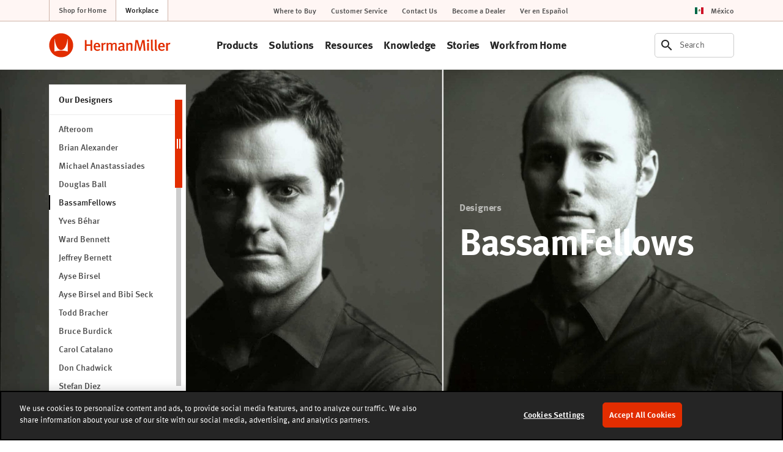

--- FILE ---
content_type: text/html; charset=UTF-8
request_url: https://www.hermanmiller.com/en_mx/designers/bassamfellows/
body_size: 21901
content:























<!DOCTYPE HTML>
<!--[if lt IE 7]>      <html lang="en-US"  class="no-js lt-ie9 lt-ie8 lt-ie7"> <![endif]-->
<!--[if IE 7]>         <html lang="en-US" class="no-js lt-ie9 lt-ie8"> <![endif]-->
<!--[if IE 8]>         <html lang="en-US" class="no-js lt-ie9"> <![endif]-->
<!--[if gt IE 8]><!--> <html lang="en-US" class="no-js"> <!--<![endif]-->



	




<head>
	

	



    
    
    
    
    
    
    
    
    
    
    




<meta charset="utf-8"/>


    <meta name="viewport" content="width=device-width, initial-scale=1.0, maximum-scale=1.0" />

    <meta name="description" content="Learn about Craig Bassam and Scott Fellows, founders of BassamFellows and designers of the Tuxedo Component Lounge Group." />

    <meta name="keywords" content="BassamFellows" />






	



    
    
    
    
    
    
    
    






    <meta property="og:type" content="website" />

    <meta property="og:title" content="BassamFellows" />

    <meta property="og:url" content="https://www.hermanmiller.com/en_mx/designers/bassamfellows/" />

    <meta property="og:description" content="Learn about Craig Bassam and Scott Fellows, founders of BassamFellows and designers of the Tuxedo Component Lounge Group." />



    <meta name="twitter:card" content="summary" />

    <meta name="twitter:title" content="BassamFellows" />

    <meta name="twitter:description" content="Learn about Craig Bassam and Scott Fellows, founders of BassamFellows and designers of the Tuxedo Component Lounge Group." />






	




	

	




	

	






	



    
    
    
    
    
    
    
    




<link rel="canonical" href="https://www.hermanmiller.com/en_mx/designers/bassamfellows/"/>





	



    
    
    
    
    
    
    
    





<title>Designer BassamFellows - Herman Miller</title>





	




	





<link rel="stylesheet" href="/etc/designs/zg/hmicom-theme/desktop/css.asset.css/core/design.default.bootstrap.css"/>


	<!--[if lte IE 6]>
		
	<![endif]-->
	
	<!--[if IE 7]>
		
	<![endif]-->
	
	<!--[if IE 8]>
		
	<![endif]-->



	







	
		<link rel="shortcut icon" href="/content/dam/hmicom/icons/favicons/favicon.ico" type="image/vnd.microsoft.icon"/>
	
	


    





	








	







		<!-- Start favicon -->
<link rel="apple-touch-icon" type="image/png" sizes="180x180" href="/content/dam/hmicom/icons/favicons/apple-touch-icon.png">
<link rel="icon" type="image/png" sizes="32x32" href="/content/dam/hmicom/icons/favicons/favicon-32x32.png">
<link rel="icon" type="image/png" sizes="16x16" href="/content/dam/hmicom/icons/favicons/favicon-16x16.png">
<link rel="icon" type="image/png" sizes="192x192" href="/content/dam/hmicom/icons/favicons/android-chrome-192x192.png">
<link rel="icon" type="image/png" sizes="256x256" href="/content/dam/hmicom/icons/favicons/android-chrome-256x256.png">
<link rel="mstile" type="image/png" sizes="150x150" href="/content/dam/hmicom/icons/favicons/mstile-150x150.png">
<link rel="manifest" href="/content/dam/hmicom/icons/favicons/manifest.json">
<meta name="msapplication-config" content="/content/dam/hmicom/icons/favicons/browserconfig.xml">
<link rel="mask-icon" href="/content/dam/hmicom/icons/favicons/safari-pinned-tab.svg" color="#e32d00">
<meta name="theme-color" content="#ffffff">
<!-- End favicon -->

<!-- OneTrust Cookies Consent Notice start for www.hermanmiller.com -->
<script src="https://cdn.cookielaw.org/scripttemplates/otSDKStub.js" data-document-language="true" type="text/javascript" charset="UTF-8" data-domain-script="2ee52832-edda-43a1-89f4-c572e7bda4fd"></script>
<script type="text/javascript">
function OptanonWrapper() { }
</script>
<!-- OneTrust Cookies Consent Notice end for www.hermanmiller.com -->

<!-- Google Tag Manager -->
<script>(function(w,d,s,l,i){w[l]=w[l]||[];w[l].push({'gtm.start':
new Date().getTime(),event:'gtm.js'});var f=d.getElementsByTagName(s)[0],
j=d.createElement(s),dl=l!='dataLayer'?'&l='+l:'';j.async=true;j.src=
'https://www.googletagmanager.com/gtm.js?id='+i+dl;f.parentNode.insertBefore(j,f);
})(window,document,'script','dataLayer','GTM-5DS28PP');</script>
<!-- End Google Tag Manager -->

<!-- New Relic -->
<script type="text/javascript">
window.NREUM||(NREUM={}),__nr_require=function(t,e,n){function r(n){if(!e[n]){var o=e[n]={exports:{}};t[n][0].call(o.exports,function(e){var o=t[n][1][e];return r(o||e)},o,o.exports)}return e[n].exports}if("function"==typeof __nr_require)return __nr_require;for(var o=0;o<n.length;o++)r(n[o]);return r}({1:[function(t,e,n){function r(t){try{s.console&&console.log(t)}catch(e){}}var o,i=t("ee"),a=t(25),s={};try{o=localStorage.getItem("__nr_flags").split(","),console&&"function"==typeof console.log&&(s.console=!0,o.indexOf("dev")!==-1&&(s.dev=!0),o.indexOf("nr_dev")!==-1&&(s.nrDev=!0))}catch(c){}s.nrDev&&i.on("internal-error",function(t){r(t.stack)}),s.dev&&i.on("fn-err",function(t,e,n){r(n.stack)}),s.dev&&(r("NR AGENT IN DEVELOPMENT MODE"),r("flags: "+a(s,function(t,e){return t}).join(", ")))},{}],2:[function(t,e,n){function r(t,e,n,r,s){try{l?l-=1:o(s||new UncaughtException(t,e,n),!0)}catch(f){try{i("ierr",[f,c.now(),!0])}catch(d){}}return"function"==typeof u&&u.apply(this,a(arguments))}function UncaughtException(t,e,n){this.message=t||"Uncaught error with no additional information",this.sourceURL=e,this.line=n}function o(t,e){var n=e?null:c.now();i("err",[t,n])}var i=t("handle"),a=t(26),s=t("ee"),c=t("loader"),f=t("gos"),u=window.onerror,d=!1,p="nr@seenError",l=0;c.features.err=!0,t(1),window.onerror=r;try{throw new Error}catch(h){"stack"in h&&(t(13),t(12),"addEventListener"in window&&t(6),c.xhrWrappable&&t(14),d=!0)}s.on("fn-start",function(t,e,n){d&&(l+=1)}),s.on("fn-err",function(t,e,n){d&&!n[p]&&(f(n,p,function(){return!0}),this.thrown=!0,o(n))}),s.on("fn-end",function(){d&&!this.thrown&&l>0&&(l-=1)}),s.on("internal-error",function(t){i("ierr",[t,c.now(),!0])})},{}],3:[function(t,e,n){t("loader").features.ins=!0},{}],4:[function(t,e,n){function r(){L++,C=g.hash,this[u]=y.now()}function o(){L--,g.hash!==C&&i(0,!0);var t=y.now();this[h]=~~this[h]+t-this[u],this[d]=t}function i(t,e){E.emit("newURL",[""+g,e])}function a(t,e){t.on(e,function(){this[e]=y.now()})}var s="-start",c="-end",f="-body",u="fn"+s,d="fn"+c,p="cb"+s,l="cb"+c,h="jsTime",m="fetch",v="addEventListener",w=window,g=w.location,y=t("loader");if(w[v]&&y.xhrWrappable){var x=t(10),b=t(11),E=t(8),O=t(6),R=t(13),P=t(7),T=t(14),N=t(9),M=t("ee"),S=M.get("tracer");t(16),y.features.spa=!0;var C,L=0;M.on(u,r),M.on(p,r),M.on(d,o),M.on(l,o),M.buffer([u,d,"xhr-done","xhr-resolved"]),O.buffer([u]),R.buffer(["setTimeout"+c,"clearTimeout"+s,u]),T.buffer([u,"new-xhr","send-xhr"+s]),P.buffer([m+s,m+"-done",m+f+s,m+f+c]),E.buffer(["newURL"]),x.buffer([u]),b.buffer(["propagate",p,l,"executor-err","resolve"+s]),S.buffer([u,"no-"+u]),N.buffer(["new-jsonp","cb-start","jsonp-error","jsonp-end"]),a(T,"send-xhr"+s),a(M,"xhr-resolved"),a(M,"xhr-done"),a(P,m+s),a(P,m+"-done"),a(N,"new-jsonp"),a(N,"jsonp-end"),a(N,"cb-start"),E.on("pushState-end",i),E.on("replaceState-end",i),w[v]("hashchange",i,!0),w[v]("load",i,!0),w[v]("popstate",function(){i(0,L>1)},!0)}},{}],5:[function(t,e,n){function r(t){}if(window.performance&&window.performance.timing&&window.performance.getEntriesByType){var o=t("ee"),i=t("handle"),a=t(13),s=t(12),c="learResourceTimings",f="addEventListener",u="resourcetimingbufferfull",d="bstResource",p="resource",l="-start",h="-end",m="fn"+l,v="fn"+h,w="bstTimer",g="pushState",y=t("loader");y.features.stn=!0,t(8),"addEventListener"in window&&t(6);var x=NREUM.o.EV;o.on(m,function(t,e){var n=t[0];n instanceof x&&(this.bstStart=y.now())}),o.on(v,function(t,e){var n=t[0];n instanceof x&&i("bst",[n,e,this.bstStart,y.now()])}),a.on(m,function(t,e,n){this.bstStart=y.now(),this.bstType=n}),a.on(v,function(t,e){i(w,[e,this.bstStart,y.now(),this.bstType])}),s.on(m,function(){this.bstStart=y.now()}),s.on(v,function(t,e){i(w,[e,this.bstStart,y.now(),"requestAnimationFrame"])}),o.on(g+l,function(t){this.time=y.now(),this.startPath=location.pathname+location.hash}),o.on(g+h,function(t){i("bstHist",[location.pathname+location.hash,this.startPath,this.time])}),f in window.performance&&(window.performance["c"+c]?window.performance[f](u,function(t){i(d,[window.performance.getEntriesByType(p)]),window.performance["c"+c]()},!1):window.performance[f]("webkit"+u,function(t){i(d,[window.performance.getEntriesByType(p)]),window.performance["webkitC"+c]()},!1)),document[f]("scroll",r,{passive:!0}),document[f]("keypress",r,!1),document[f]("click",r,!1)}},{}],6:[function(t,e,n){function r(t){for(var e=t;e&&!e.hasOwnProperty(u);)e=Object.getPrototypeOf(e);e&&o(e)}function o(t){s.inPlace(t,[u,d],"-",i)}function i(t,e){return t[1]}var a=t("ee").get("events"),s=t("wrap-function")(a,!0),c=t("gos"),f=XMLHttpRequest,u="addEventListener",d="removeEventListener";e.exports=a,"getPrototypeOf"in Object?(r(document),r(window),r(f.prototype)):f.prototype.hasOwnProperty(u)&&(o(window),o(f.prototype)),a.on(u+"-start",function(t,e){var n=t[1],r=c(n,"nr@wrapped",function(){function t(){if("function"==typeof n.handleEvent)return n.handleEvent.apply(n,arguments)}var e={object:t,"function":n}[typeof n];return e?s(e,"fn-",null,e.name||"anonymous"):n});this.wrapped=t[1]=r}),a.on(d+"-start",function(t){t[1]=this.wrapped||t[1]})},{}],7:[function(t,e,n){function r(t,e,n){var r=t[e];"function"==typeof r&&(t[e]=function(){var t=i(arguments),e={};o.emit(n+"before-start",[t],e);var a;e[m]&&e[m].dt&&(a=e[m].dt);var s=r.apply(this,t);return o.emit(n+"start",[t,a],s),s.then(function(t){return o.emit(n+"end",[null,t],s),t},function(t){throw o.emit(n+"end",[t],s),t})})}var o=t("ee").get("fetch"),i=t(26),a=t(25);e.exports=o;var s=window,c="fetch-",f=c+"body-",u=["arrayBuffer","blob","json","text","formData"],d=s.Request,p=s.Response,l=s.fetch,h="prototype",m="nr@context";d&&p&&l&&(a(u,function(t,e){r(d[h],e,f),r(p[h],e,f)}),r(s,"fetch",c),o.on(c+"end",function(t,e){var n=this;if(e){var r=e.headers.get("content-length");null!==r&&(n.rxSize=r),o.emit(c+"done",[null,e],n)}else o.emit(c+"done",[t],n)}))},{}],8:[function(t,e,n){var r=t("ee").get("history"),o=t("wrap-function")(r);e.exports=r;var i=window.history&&window.history.constructor&&window.history.constructor.prototype,a=window.history;i&&i.pushState&&i.replaceState&&(a=i),o.inPlace(a,["pushState","replaceState"],"-")},{}],9:[function(t,e,n){function r(t){function e(){c.emit("jsonp-end",[],p),t.removeEventListener("load",e,!1),t.removeEventListener("error",n,!1)}function n(){c.emit("jsonp-error",[],p),c.emit("jsonp-end",[],p),t.removeEventListener("load",e,!1),t.removeEventListener("error",n,!1)}var r=t&&"string"==typeof t.nodeName&&"script"===t.nodeName.toLowerCase();if(r){var o="function"==typeof t.addEventListener;if(o){var a=i(t.src);if(a){var u=s(a),d="function"==typeof u.parent[u.key];if(d){var p={};f.inPlace(u.parent,[u.key],"cb-",p),t.addEventListener("load",e,!1),t.addEventListener("error",n,!1),c.emit("new-jsonp",[t.src],p)}}}}}function o(){return"addEventListener"in window}function i(t){var e=t.match(u);return e?e[1]:null}function a(t,e){var n=t.match(p),r=n[1],o=n[3];return o?a(o,e[r]):e[r]}function s(t){var e=t.match(d);return e&&e.length>=3?{key:e[2],parent:a(e[1],window)}:{key:t,parent:window}}var c=t("ee").get("jsonp"),f=t("wrap-function")(c);if(e.exports=c,o()){var u=/[?&](?:callback|cb)=([^&#]+)/,d=/(.*)\.([^.]+)/,p=/^(\w+)(\.|$)(.*)$/,l=["appendChild","insertBefore","replaceChild"];Node&&Node.prototype&&Node.prototype.appendChild?f.inPlace(Node.prototype,l,"dom-"):(f.inPlace(HTMLElement.prototype,l,"dom-"),f.inPlace(HTMLHeadElement.prototype,l,"dom-"),f.inPlace(HTMLBodyElement.prototype,l,"dom-")),c.on("dom-start",function(t){r(t[0])})}},{}],10:[function(t,e,n){var r=t("ee").get("mutation"),o=t("wrap-function")(r),i=NREUM.o.MO;e.exports=r,i&&(window.MutationObserver=function(t){return this instanceof i?new i(o(t,"fn-")):i.apply(this,arguments)},MutationObserver.prototype=i.prototype)},{}],11:[function(t,e,n){function r(t){var e=a.context(),n=s(t,"executor-",e),r=new f(n);return a.context(r).getCtx=function(){return e},a.emit("new-promise",[r,e],e),r}function o(t,e){return e}var i=t("wrap-function"),a=t("ee").get("promise"),s=i(a),c=t(25),f=NREUM.o.PR;e.exports=a,f&&(window.Promise=r,["all","race"].forEach(function(t){var e=f[t];f[t]=function(n){function r(t){return function(){a.emit("propagate",[null,!o],i),o=o||!t}}var o=!1;c(n,function(e,n){Promise.resolve(n).then(r("all"===t),r(!1))});var i=e.apply(f,arguments),s=f.resolve(i);return s}}),["resolve","reject"].forEach(function(t){var e=f[t];f[t]=function(t){var n=e.apply(f,arguments);return t!==n&&a.emit("propagate",[t,!0],n),n}}),f.prototype["catch"]=function(t){return this.then(null,t)},f.prototype=Object.create(f.prototype,{constructor:{value:r}}),c(Object.getOwnPropertyNames(f),function(t,e){try{r[e]=f[e]}catch(n){}}),a.on("executor-start",function(t){t[0]=s(t[0],"resolve-",this),t[1]=s(t[1],"resolve-",this)}),a.on("executor-err",function(t,e,n){t[1](n)}),s.inPlace(f.prototype,["then"],"then-",o),a.on("then-start",function(t,e){this.promise=e,t[0]=s(t[0],"cb-",this),t[1]=s(t[1],"cb-",this)}),a.on("then-end",function(t,e,n){this.nextPromise=n;var r=this.promise;a.emit("propagate",[r,!0],n)}),a.on("cb-end",function(t,e,n){a.emit("propagate",[n,!0],this.nextPromise)}),a.on("propagate",function(t,e,n){this.getCtx&&!e||(this.getCtx=function(){if(t instanceof Promise)var e=a.context(t);return e&&e.getCtx?e.getCtx():this})}),r.toString=function(){return""+f})},{}],12:[function(t,e,n){var r=t("ee").get("raf"),o=t("wrap-function")(r),i="equestAnimationFrame";e.exports=r,o.inPlace(window,["r"+i,"mozR"+i,"webkitR"+i,"msR"+i],"raf-"),r.on("raf-start",function(t){t[0]=o(t[0],"fn-")})},{}],13:[function(t,e,n){function r(t,e,n){t[0]=a(t[0],"fn-",null,n)}function o(t,e,n){this.method=n,this.timerDuration=isNaN(t[1])?0:+t[1],t[0]=a(t[0],"fn-",this,n)}var i=t("ee").get("timer"),a=t("wrap-function")(i),s="setTimeout",c="setInterval",f="clearTimeout",u="-start",d="-";e.exports=i,a.inPlace(window,[s,"setImmediate"],s+d),a.inPlace(window,[c],c+d),a.inPlace(window,[f,"clearImmediate"],f+d),i.on(c+u,r),i.on(s+u,o)},{}],14:[function(t,e,n){function r(t,e){d.inPlace(e,["onreadystatechange"],"fn-",s)}function o(){var t=this,e=u.context(t);t.readyState>3&&!e.resolved&&(e.resolved=!0,u.emit("xhr-resolved",[],t)),d.inPlace(t,g,"fn-",s)}function i(t){y.push(t),h&&(b?b.then(a):v?v(a):(E=-E,O.data=E))}function a(){for(var t=0;t<y.length;t++)r([],y[t]);y.length&&(y=[])}function s(t,e){return e}function c(t,e){for(var n in t)e[n]=t[n];return e}t(6);var f=t("ee"),u=f.get("xhr"),d=t("wrap-function")(u),p=NREUM.o,l=p.XHR,h=p.MO,m=p.PR,v=p.SI,w="readystatechange",g=["onload","onerror","onabort","onloadstart","onloadend","onprogress","ontimeout"],y=[];e.exports=u;var x=window.XMLHttpRequest=function(t){var e=new l(t);try{u.emit("new-xhr",[e],e),e.addEventListener(w,o,!1)}catch(n){try{u.emit("internal-error",[n])}catch(r){}}return e};if(c(l,x),x.prototype=l.prototype,d.inPlace(x.prototype,["open","send"],"-xhr-",s),u.on("send-xhr-start",function(t,e){r(t,e),i(e)}),u.on("open-xhr-start",r),h){var b=m&&m.resolve();if(!v&&!m){var E=1,O=document.createTextNode(E);new h(a).observe(O,{characterData:!0})}}else f.on("fn-end",function(t){t[0]&&t[0].type===w||a()})},{}],15:[function(t,e,n){function r(t){if(!i(t))return null;var e=window.NREUM;if(!e.loader_config)return null;var n=(e.loader_config.accountID||"").toString()||null,r=(e.loader_config.agentID||"").toString()||null,s=(e.loader_config.trustKey||"").toString()||null;if(!n||!r)return null;var c=a.generateCatId(),f=a.generateCatId(),u=Date.now(),d=o(c,f,u,n,r,s);return{header:d,guid:c,traceId:f,timestamp:u}}function o(t,e,n,r,o,i){var a="btoa"in window&&"function"==typeof window.btoa;if(!a)return null;var s={v:[0,1],d:{ty:"Browser",ac:r,ap:o,id:t,tr:e,ti:n}};return i&&r!==i&&(s.d.tk=i),btoa(JSON.stringify(s))}function i(t){var e=!1,n=!1,r={};if("init"in NREUM&&"distributed_tracing"in NREUM.init&&(r=NREUM.init.distributed_tracing,n=!!r.enabled),n)if(t.sameOrigin)e=!0;else if(r.allowed_origins instanceof Array)for(var o=0;o<r.allowed_origins.length;o++){var i=s(r.allowed_origins[o]);if(t.hostname===i.hostname&&t.protocol===i.protocol&&t.port===i.port){e=!0;break}}return n&&e}var a=t(23),s=t(17);e.exports={generateTracePayload:r,shouldGenerateTrace:i}},{}],16:[function(t,e,n){function r(t){var e=this.params,n=this.metrics;if(!this.ended){this.ended=!0;for(var r=0;r<p;r++)t.removeEventListener(d[r],this.listener,!1);e.aborted||(n.duration=a.now()-this.startTime,this.loadCaptureCalled||4!==t.readyState?null==e.status&&(e.status=0):i(this,t),n.cbTime=this.cbTime,u.emit("xhr-done",[t],t),s("xhr",[e,n,this.startTime]))}}function o(t,e){var n=c(e),r=t.params;r.host=n.hostname+":"+n.port,r.pathname=n.pathname,t.parsedOrigin=c(e),t.sameOrigin=t.parsedOrigin.sameOrigin}function i(t,e){t.params.status=e.status;var n=v(e,t.lastSize);if(n&&(t.metrics.rxSize=n),t.sameOrigin){var r=e.getResponseHeader("X-NewRelic-App-Data");r&&(t.params.cat=r.split(", ").pop())}t.loadCaptureCalled=!0}var a=t("loader");if(a.xhrWrappable){var s=t("handle"),c=t(17),f=t(15).generateTracePayload,u=t("ee"),d=["load","error","abort","timeout"],p=d.length,l=t("id"),h=t(21),m=t(20),v=t(18),w=window.XMLHttpRequest;a.features.xhr=!0,t(14),t(7),u.on("new-xhr",function(t){var e=this;e.totalCbs=0,e.called=0,e.cbTime=0,e.end=r,e.ended=!1,e.xhrGuids={},e.lastSize=null,e.loadCaptureCalled=!1,t.addEventListener("load",function(n){i(e,t)},!1),h&&(h>34||h<10)||window.opera||t.addEventListener("progress",function(t){e.lastSize=t.loaded},!1)}),u.on("open-xhr-start",function(t){this.params={method:t[0]},o(this,t[1]),this.metrics={}}),u.on("open-xhr-end",function(t,e){"loader_config"in NREUM&&"xpid"in NREUM.loader_config&&this.sameOrigin&&e.setRequestHeader("X-NewRelic-ID",NREUM.loader_config.xpid);var n=f(this.parsedOrigin);n&&n.header&&(e.setRequestHeader("newrelic",n.header),this.dt=n)}),u.on("send-xhr-start",function(t,e){var n=this.metrics,r=t[0],o=this;if(n&&r){var i=m(r);i&&(n.txSize=i)}this.startTime=a.now(),this.listener=function(t){try{"abort"!==t.type||o.loadCaptureCalled||(o.params.aborted=!0),("load"!==t.type||o.called===o.totalCbs&&(o.onloadCalled||"function"!=typeof e.onload))&&o.end(e)}catch(n){try{u.emit("internal-error",[n])}catch(r){}}};for(var s=0;s<p;s++)e.addEventListener(d[s],this.listener,!1)}),u.on("xhr-cb-time",function(t,e,n){this.cbTime+=t,e?this.onloadCalled=!0:this.called+=1,this.called!==this.totalCbs||!this.onloadCalled&&"function"==typeof n.onload||this.end(n)}),u.on("xhr-load-added",function(t,e){var n=""+l(t)+!!e;this.xhrGuids&&!this.xhrGuids[n]&&(this.xhrGuids[n]=!0,this.totalCbs+=1)}),u.on("xhr-load-removed",function(t,e){var n=""+l(t)+!!e;this.xhrGuids&&this.xhrGuids[n]&&(delete this.xhrGuids[n],this.totalCbs-=1)}),u.on("addEventListener-end",function(t,e){e instanceof w&&"load"===t[0]&&u.emit("xhr-load-added",[t[1],t[2]],e)}),u.on("removeEventListener-end",function(t,e){e instanceof w&&"load"===t[0]&&u.emit("xhr-load-removed",[t[1],t[2]],e)}),u.on("fn-start",function(t,e,n){e instanceof w&&("onload"===n&&(this.onload=!0),("load"===(t[0]&&t[0].type)||this.onload)&&(this.xhrCbStart=a.now()))}),u.on("fn-end",function(t,e){this.xhrCbStart&&u.emit("xhr-cb-time",[a.now()-this.xhrCbStart,this.onload,e],e)}),u.on("fetch-before-start",function(t){var e,n=t[1]||{};"string"==typeof t[0]?e=t[0]:t[0]&&t[0].url&&(e=t[0].url),e&&(this.parsedOrigin=c(e),this.sameOrigin=this.parsedOrigin.sameOrigin);var r=f(this.parsedOrigin);if(r&&r.header){var o=r.header;if("string"==typeof t[0]){var i={};for(var a in n)i[a]=n[a];i.headers=new Headers(n.headers||{}),i.headers.set("newrelic",o),this.dt=r,t.length>1?t[1]=i:t.push(i)}else t[0]&&t[0].headers&&(t[0].headers.append("newrelic",o),this.dt=r)}})}},{}],17:[function(t,e,n){var r={};e.exports=function(t){if(t in r)return r[t];var e=document.createElement("a"),n=window.location,o={};e.href=t,o.port=e.port;var i=e.href.split("://");!o.port&&i[1]&&(o.port=i[1].split("/")[0].split("@").pop().split(":")[1]),o.port&&"0"!==o.port||(o.port="https"===i[0]?"443":"80"),o.hostname=e.hostname||n.hostname,o.pathname=e.pathname,o.protocol=i[0],"/"!==o.pathname.charAt(0)&&(o.pathname="/"+o.pathname);var a=!e.protocol||":"===e.protocol||e.protocol===n.protocol,s=e.hostname===document.domain&&e.port===n.port;return o.sameOrigin=a&&(!e.hostname||s),"/"===o.pathname&&(r[t]=o),o}},{}],18:[function(t,e,n){function r(t,e){var n=t.responseType;return"json"===n&&null!==e?e:"arraybuffer"===n||"blob"===n||"json"===n?o(t.response):"text"===n||"document"===n||""===n||void 0===n?o(t.responseText):void 0}var o=t(20);e.exports=r},{}],19:[function(t,e,n){function r(){}function o(t,e,n){return function(){return i(t,[f.now()].concat(s(arguments)),e?null:this,n),e?void 0:this}}var i=t("handle"),a=t(25),s=t(26),c=t("ee").get("tracer"),f=t("loader"),u=NREUM;"undefined"==typeof window.newrelic&&(newrelic=u);var d=["setPageViewName","setCustomAttribute","setErrorHandler","finished","addToTrace","inlineHit","addRelease"],p="api-",l=p+"ixn-";a(d,function(t,e){u[e]=o(p+e,!0,"api")}),u.addPageAction=o(p+"addPageAction",!0),u.setCurrentRouteName=o(p+"routeName",!0),e.exports=newrelic,u.interaction=function(){return(new r).get()};var h=r.prototype={createTracer:function(t,e){var n={},r=this,o="function"==typeof e;return i(l+"tracer",[f.now(),t,n],r),function(){if(c.emit((o?"":"no-")+"fn-start",[f.now(),r,o],n),o)try{return e.apply(this,arguments)}catch(t){throw c.emit("fn-err",[arguments,this,t],n),t}finally{c.emit("fn-end",[f.now()],n)}}}};a("actionText,setName,setAttribute,save,ignore,onEnd,getContext,end,get".split(","),function(t,e){h[e]=o(l+e)}),newrelic.noticeError=function(t,e){"string"==typeof t&&(t=new Error(t)),i("err",[t,f.now(),!1,e])}},{}],20:[function(t,e,n){e.exports=function(t){if("string"==typeof t&&t.length)return t.length;if("object"==typeof t){if("undefined"!=typeof ArrayBuffer&&t instanceof ArrayBuffer&&t.byteLength)return t.byteLength;if("undefined"!=typeof Blob&&t instanceof Blob&&t.size)return t.size;if(!("undefined"!=typeof FormData&&t instanceof FormData))try{return JSON.stringify(t).length}catch(e){return}}}},{}],21:[function(t,e,n){var r=0,o=navigator.userAgent.match(/Firefox[\/\s](\d+\.\d+)/);o&&(r=+o[1]),e.exports=r},{}],22:[function(t,e,n){function r(t,e){var n=t.getEntries();n.forEach(function(t){"first-paint"===t.name?c("timing",["fp",Math.floor(t.startTime)]):"first-contentful-paint"===t.name&&c("timing",["fcp",Math.floor(t.startTime)])})}function o(t,e){var n=t.getEntries();n.length>0&&c("lcp",[n[n.length-1]])}function i(t){if(t instanceof u&&!p){var e,n=Math.round(t.timeStamp);e=n>1e12?Date.now()-n:f.now()-n,p=!0,c("timing",["fi",n,{type:t.type,fid:e}])}}if(!("init"in NREUM&&"page_view_timing"in NREUM.init&&"enabled"in NREUM.init.page_view_timing&&NREUM.init.page_view_timing.enabled===!1)){var a,s,c=t("handle"),f=t("loader"),u=NREUM.o.EV;if("PerformanceObserver"in window&&"function"==typeof window.PerformanceObserver){a=new PerformanceObserver(r),s=new PerformanceObserver(o);try{a.observe({entryTypes:["paint"]}),s.observe({entryTypes:["largest-contentful-paint"]})}catch(d){}}if("addEventListener"in document){var p=!1,l=["click","keydown","mousedown","pointerdown","touchstart"];l.forEach(function(t){document.addEventListener(t,i,!1)})}}},{}],23:[function(t,e,n){function r(){function t(){return e?15&e[n++]:16*Math.random()|0}var e=null,n=0,r=window.crypto||window.msCrypto;r&&r.getRandomValues&&(e=r.getRandomValues(new Uint8Array(31)));for(var o,i="xxxxxxxx-xxxx-4xxx-yxxx-xxxxxxxxxxxx",a="",s=0;s<i.length;s++)o=i[s],"x"===o?a+=t().toString(16):"y"===o?(o=3&t()|8,a+=o.toString(16)):a+=o;return a}function o(){function t(){return e?15&e[n++]:16*Math.random()|0}var e=null,n=0,r=window.crypto||window.msCrypto;r&&r.getRandomValues&&Uint8Array&&(e=r.getRandomValues(new Uint8Array(31)));for(var o=[],i=0;i<16;i++)o.push(t().toString(16));return o.join("")}e.exports={generateUuid:r,generateCatId:o}},{}],24:[function(t,e,n){function r(t,e){if(!o)return!1;if(t!==o)return!1;if(!e)return!0;if(!i)return!1;for(var n=i.split("."),r=e.split("."),a=0;a<r.length;a++)if(r[a]!==n[a])return!1;return!0}var o=null,i=null,a=/Version\/(\S+)\s+Safari/;if(navigator.userAgent){var s=navigator.userAgent,c=s.match(a);c&&s.indexOf("Chrome")===-1&&s.indexOf("Chromium")===-1&&(o="Safari",i=c[1])}e.exports={agent:o,version:i,match:r}},{}],25:[function(t,e,n){function r(t,e){var n=[],r="",i=0;for(r in t)o.call(t,r)&&(n[i]=e(r,t[r]),i+=1);return n}var o=Object.prototype.hasOwnProperty;e.exports=r},{}],26:[function(t,e,n){function r(t,e,n){e||(e=0),"undefined"==typeof n&&(n=t?t.length:0);for(var r=-1,o=n-e||0,i=Array(o<0?0:o);++r<o;)i[r]=t[e+r];return i}e.exports=r},{}],27:[function(t,e,n){e.exports={exists:"undefined"!=typeof window.performance&&window.performance.timing&&"undefined"!=typeof window.performance.timing.navigationStart}},{}],ee:[function(t,e,n){function r(){}function o(t){function e(t){return t&&t instanceof r?t:t?c(t,s,i):i()}function n(n,r,o,i){if(!p.aborted||i){t&&t(n,r,o);for(var a=e(o),s=m(n),c=s.length,f=0;f<c;f++)s[f].apply(a,r);var d=u[y[n]];return d&&d.push([x,n,r,a]),a}}function l(t,e){g[t]=m(t).concat(e)}function h(t,e){var n=g[t];if(n)for(var r=0;r<n.length;r++)n[r]===e&&n.splice(r,1)}function m(t){return g[t]||[]}function v(t){return d[t]=d[t]||o(n)}function w(t,e){f(t,function(t,n){e=e||"feature",y[n]=e,e in u||(u[e]=[])})}var g={},y={},x={on:l,addEventListener:l,removeEventListener:h,emit:n,get:v,listeners:m,context:e,buffer:w,abort:a,aborted:!1};return x}function i(){return new r}function a(){(u.api||u.feature)&&(p.aborted=!0,u=p.backlog={})}var s="nr@context",c=t("gos"),f=t(25),u={},d={},p=e.exports=o();p.backlog=u},{}],gos:[function(t,e,n){function r(t,e,n){if(o.call(t,e))return t[e];var r=n();if(Object.defineProperty&&Object.keys)try{return Object.defineProperty(t,e,{value:r,writable:!0,enumerable:!1}),r}catch(i){}return t[e]=r,r}var o=Object.prototype.hasOwnProperty;e.exports=r},{}],handle:[function(t,e,n){function r(t,e,n,r){o.buffer([t],r),o.emit(t,e,n)}var o=t("ee").get("handle");e.exports=r,r.ee=o},{}],id:[function(t,e,n){function r(t){var e=typeof t;return!t||"object"!==e&&"function"!==e?-1:t===window?0:a(t,i,function(){return o++})}var o=1,i="nr@id",a=t("gos");e.exports=r},{}],loader:[function(t,e,n){function r(){if(!E++){var t=b.info=NREUM.info,e=l.getElementsByTagName("script")[0];if(setTimeout(u.abort,3e4),!(t&&t.licenseKey&&t.applicationID&&e))return u.abort();f(y,function(e,n){t[e]||(t[e]=n)}),c("mark",["onload",a()+b.offset],null,"api");var n=l.createElement("script");n.src="https://"+t.agent,e.parentNode.insertBefore(n,e)}}function o(){"complete"===l.readyState&&i()}function i(){c("mark",["domContent",a()+b.offset],null,"api")}function a(){return O.exists&&performance.now?Math.round(performance.now()):(s=Math.max((new Date).getTime(),s))-b.offset}var s=(new Date).getTime(),c=t("handle"),f=t(25),u=t("ee"),d=t(24),p=window,l=p.document,h="addEventListener",m="attachEvent",v=p.XMLHttpRequest,w=v&&v.prototype;NREUM.o={ST:setTimeout,SI:p.setImmediate,CT:clearTimeout,XHR:v,REQ:p.Request,EV:p.Event,PR:p.Promise,MO:p.MutationObserver};var g=""+location,y={beacon:"bam.nr-data.net",errorBeacon:"bam.nr-data.net",agent:"js-agent.newrelic.com/nr-spa-1167.min.js"},x=v&&w&&w[h]&&!/CriOS/.test(navigator.userAgent),b=e.exports={offset:s,now:a,origin:g,features:{},xhrWrappable:x,userAgent:d};t(19),t(22),l[h]?(l[h]("DOMContentLoaded",i,!1),p[h]("load",r,!1)):(l[m]("onreadystatechange",o),p[m]("onload",r)),c("mark",["firstbyte",s],null,"api");var E=0,O=t(27)},{}],"wrap-function":[function(t,e,n){function r(t){return!(t&&t instanceof Function&&t.apply&&!t[a])}var o=t("ee"),i=t(26),a="nr@original",s=Object.prototype.hasOwnProperty,c=!1;e.exports=function(t,e){function n(t,e,n,o){function nrWrapper(){var r,a,s,c;try{a=this,r=i(arguments),s="function"==typeof n?n(r,a):n||{}}catch(f){p([f,"",[r,a,o],s])}u(e+"start",[r,a,o],s);try{return c=t.apply(a,r)}catch(d){throw u(e+"err",[r,a,d],s),d}finally{u(e+"end",[r,a,c],s)}}return r(t)?t:(e||(e=""),nrWrapper[a]=t,d(t,nrWrapper),nrWrapper)}function f(t,e,o,i){o||(o="");var a,s,c,f="-"===o.charAt(0);for(c=0;c<e.length;c++)s=e[c],a=t[s],r(a)||(t[s]=n(a,f?s+o:o,i,s))}function u(n,r,o){if(!c||e){var i=c;c=!0;try{t.emit(n,r,o,e)}catch(a){p([a,n,r,o])}c=i}}function d(t,e){if(Object.defineProperty&&Object.keys)try{var n=Object.keys(t);return n.forEach(function(n){Object.defineProperty(e,n,{get:function(){return t[n]},set:function(e){return t[n]=e,e}})}),e}catch(r){p([r])}for(var o in t)s.call(t,o)&&(e[o]=t[o]);return e}function p(e){try{t.emit("internal-error",e)}catch(n){}}return t||(t=o),n.inPlace=f,n.flag=a,n}},{}]},{},["loader",2,16,5,3,4]);
;NREUM.loader_config={accountID:"1504694",trustKey:"1504694",agentID:"40725083",licenseKey:"6f699e9d6a",applicationID:"40725083"}
;NREUM.info={beacon:"bam.nr-data.net",errorBeacon:"bam.nr-data.net",licenseKey:"6f699e9d6a",applicationID:"40725083",sa:1}
</script>
<!-- End New Relic -->


	






	





    
  
  
    
  <meta class="swiftype" name="page_category" data-type="string" content="other"/>
  <meta class="swiftype" name="page_description" data-type="string" content="Learn about Craig Bassam and Scott Fellows, founders of BassamFellows and designers of the Tuxedo Component Lounge Group."/>

    
    
  




</head>
	







<body class="page-designers page-bassamfellows  layout-designer template-designer grid-bootstrap" data-theme-path="/etc/designs/zg/hmicom-theme/desktop" data-path-id="3bc87e5753d645100c6d6e1ad708be57">
	




	

	











	











	







	<!-- Google Tag Manager (noscript) -->
<noscript><iframe src="https://www.googletagmanager.com/ns.html?id=GTM-5DS28PP"
height="0" width="0" style="display:none;visibility:hidden"></iframe></noscript>
<!-- End Google Tag Manager (noscript) -->


	





	





<div class="container"><div class="row"><div id="header" class="col-md-12"><div class="row"><div class="layout-outer"><div class="layout-inner"><div class="col-md-12 default-style">





    
    
        
        





    
        <a id="0309289839" style="visibility:hidden"></a>
    



    
	
	<div class="snippetReference component section reference-header first odd last default-style"> 
 <div class="inner"> 
  <div class="component-content"> 
   





    
        <a id="1635320862" style="visibility:hidden"></a>
    



    
	
	<div class="localeJson component section first odd default-style"> 
 <script type="application/json" id="localeJson">
            {"country":{"code":"mx","name":"mexico"},"language":{"code":"en","name":"english"},"lang":"en_us","site":"en_mx"}
        </script> 
</div>
	

    
	
	<div class="box component section col-md-12 even boxed-super background-accent-pink-5 box-utility-navigation box-utility-navigation-contract-store-style box-utility-navigation-marketplace-style"> 
  
 <div class="component-content" id="0321295970"> 
  <div class="content paragraphSystem"> 
   <a id="0492086008" style="visibility:hidden"></a> 
   <div class="snippetReference component section col-xs-4 col-sm-3 col-md-3 reference-marketplace-utility-navigation first odd default-style"> 
    <div class="inner"> 
     <div class="component-content"> 
      





    
        <a id="644120980" style="visibility:hidden"></a>
    



    
	
	<div class="box component section first odd last box-marketplace-utility-nav"> 
  
 <div class="component-content" id="1987605200"> 
  <div class="content paragraphSystem"> 
   <a id="01165028294" style="visibility:hidden"></a> 
   <div class="box component section first odd default-style"> 
     
    <div class="component-content" id="0131251594"> 
     <div class="content paragraphSystem"> 
      <a id="01033576992" style="visibility:hidden"></a> 
      <div class="richText component section first odd background-accent-pink-5"> 
       <div class="component-content"> 
        <div class="richText-content"> 
         <p><a href="http://store.hermanmiller.com.mx/"><span class="text-gray-70">Shop for Home</span></a></p> 
        </div> 
       </div> 
      </div> 
      <div class="richText component section even last background-accent-pink-5"> 
       <div class="component-content"> 
        <div class="richText-content"> 
         <p><span class="text-gray-70"><span class="text-nano-medium-1">Herman Miller Online Store</span></span></p> 
         <p><span class="text-gray-70"><span class="text-micro-2">Looking to buy for your home? Browse our online store to support all of your work and home needs.</span></span><br> </p> 
        </div> 
       </div> 
      </div> 
     </div> 
    </div> 
   </div> 
   <div class="box component section even last box-marketplace-utility-nav-active"> 
     
    <div class="component-content" id="01970192482"> 
     <div class="content paragraphSystem"> 
      <a id="237843208" style="visibility:hidden"></a> 
      <div class="richText component section first odd background-accent-white"> 
       <div class="component-content"> 
        <div class="richText-content"> 
         <p><a href="https://www.hermanmiller.com/en_mx/">Workplace</a></p> 
        </div> 
       </div> 
      </div> 
      <div class="richText component section even last background-accent-white"> 
       <div class="component-content"> 
        <div class="richText-content"> 
         <p><span class="text-nano-medium-1">Learn and plan</span></p> 
         <p><span class="text-micro-2">For more than 100 years, Herman Miller has provided solutions that stand the test of time. Explore products and resources designed to inspire the best in people.</span><br> </p> 
        </div> 
       </div> 
      </div> 
     </div> 
    </div> 
   </div> 
  </div> 
 </div> 
</div>
	



 
     </div> 
    </div> 
   </div> 
   <div class="richText component section col-xs-5 col-sm-6 col-md-7 even richText-horizontal-unordered-list richText-utility-navigation"> 
    <div class="component-content"> 
     <div class="richText-content"> 
      <ul> 
       <li><a href="https://www.hermanmiller.com/en_mx/where-to-buy/">Where to Buy</a></li> 
       <li><a href="https://www.hermanmiller.com/en_mx/customer-service/">Customer Service</a></li> 
       <li><a href="https://www.hermanmiller.com/en_mx/contact/">Contact Us</a></li> 
       <li><a href="https://www.hermanmiller.com/en_mx/contact/become-a-herman-miller-dealer/">Become a Dealer</a></li> 
       <li><a href="https://www.hermanmiller.com/es_mx/">Ver en Español</a></li> 
      </ul> 
     </div> 
    </div> 
   </div> 
   <div class="parametrizedhtml component section col-xs-4 col-sm-9 col-md-2 reference-market-link odd last default-style"> 
    <div class="component-content"> 
     <div class="component market-link"> 
      <div class="component-content"> 
       <div class="market-link-container"> 
        <a href="https://www.hermanmiller.com/en_mx/location-selector/" title=" México"> <span class="market-link-flag"><img src="/content/dam/hmicom/app_assets/icons/flags/header_footer/Mexico.png" alt alt="Mexico.png" title="Mexico.png"></span> <span class="market-link-name"> México</span> </a> 
       </div> 
      </div> 
     </div> 
    </div> 
   </div> 
  </div> 
 </div> 
</div>
	

    
	
	<div class="ghost section">

</div>

	

    
	
	<div class="box component section col-md-12 even box-header boxed-super"> 
  
 <div class="component-content" id="01180102404"> 
  <div class="content paragraphSystem"> 
   <a id="02046507418" style="visibility:hidden"></a> 
   <div class="image component section col-xs-8 col-md-2 col-lg-2 first odd logo-global"> 
    <div class="component-content left"> 
     <div class="analytics-image-tracking"></div> 
     <a href="https://www.hermanmiller.com/en_mx/"> <img src="/content/dam/hmicom-application/icons/logos/hm-logo-caption.svg" alt title="Herman Miller" alt="hm-logo-caption.svg"> </a> 
    </div> 
   </div> 
   <div class="tabs component section col-md-8 col-lg-8 even main-navigation"> 
    <div class="component-content" id="752995719"> 
     <div class="tabs-nav"> 
      <ul class="tabs-nav-list clearfix"> 
       <li class="tabs-nav-item odd first is-active"> <a href="#tab-752995719-0"> 
         <div class="tabMenuItem component section item_0 fixed-component"> 
          <div class=""> 
           <span class="text-wrapper">Products</span> 
          </div> 
         </div> </a> </li> 
       <li class="tabs-nav-item even "> <a href="#tab-752995719-1"> 
         <div class="tabMenuItem component section item_1 fixed-component"> 
          <div class=""> 
           <span class="text-wrapper">Solutions</span> 
          </div> 
         </div> </a> </li> 
       <li class="tabs-nav-item odd "> <a href="#tab-752995719-2"> 
         <div class="tabMenuItem component section item_2 fixed-component"> 
          <div class=""> 
           <span class="text-wrapper">Resources</span> 
          </div> 
         </div> </a> </li> 
       <li class="tabs-nav-item even "> <a href="#tab-752995719-3"> 
         <div class="tabMenuItem component section item_3 fixed-component"> 
          <div class=""> 
           <span class="text-wrapper">Knowledge</span> 
          </div> 
         </div> </a> </li> 
       <li class="tabs-nav-item odd "> <a href="#tab-752995719-4"> 
         <div class="tabMenuItem component section item_4 fixed-component"> 
          <div class=""> 
           <span class="text-wrapper">Stories</span> 
          </div> 
         </div> </a> </li> 
       <li class="tabs-nav-item even last "> <a href="#tab-752995719-5"> 
         <div class="tabMenuItem component section item_5 fixed-component"> 
          <div class=""> 
           <span class="text-wrapper">Work from Home</span> 
          </div> 
         </div> </a> </li> 
      </ul> 
      <div class="tabs-nav-switcher tabs-nav-switcher-left is-hidden"></div> 
      <div class="tabs-nav-switcher tabs-nav-switcher-right is-hidden"></div> 
     </div> 
     <div id="tab-752995719-0" class="tabs-content"> 
      <div class="tabContent component section fixed-component"> 
       <div class="content paragraphSystem"> 
        <a id="0878281743" style="visibility:hidden"></a> 
        <div class="snippetReference component section reference-products first odd last default-style"> 
         <div class="inner"> 
          <div class="component-content"> 
           





    
        <a id="01980536843" style="visibility:hidden"></a>
    



    
	
	<div class="box component section col-md-3 first odd default-style"> 
  
 <div class="component-content" id="293290161"> 
  <div class="content paragraphSystem"> 
   <a id="1352298779" style="visibility:hidden"></a> 
   <div class="link section col-xs-12 first odd default-style"> 
    <div class="component link"> 
     <div class="component-content"> 
      <a href="https://www.hermanmiller.com/en_mx/products/seating/">Seating</a> 
     </div> 
    </div> 
   </div> 
   <div class="navigation component section col-xs-12 even default-style"> 
    <div class="component-content" id="702823304"> 
     <div class="analytics-navigation-tracking"></div> 
     <button class="navigation-mobile-menu"></button> 
     <ul class="navigation-root navigation-branch navigation-level1"> 
      <li class="odd first last has-children navigation-item navigation-level1 page-seating"> <a href="https://www.hermanmiller.com/en_mx/products/seating/" title="Seating" class="navigation-item-title">Seating <span tabindex="0" class="navigation-item-decoration"></span> </a> 
       <ul class="navigation-root navigation-branch navigation-level2"> 
        <li class="odd first navigation-item navigation-level2 page-office-chairs"> <a href="https://www.hermanmiller.com/en_mx/products/seating/office-chairs/" title="Office Chairs" class="navigation-item-title">Office Chairs <span tabindex="0" class="navigation-item-decoration"></span> </a> </li> 
        <li class="even navigation-item navigation-level2 page-side-chairs"> <a href="https://www.hermanmiller.com/en_mx/products/seating/side-chairs/" title="Side Chairs" class="navigation-item-title">Side Chairs <span tabindex="0" class="navigation-item-decoration"></span> </a> </li> 
        <li class="odd navigation-item navigation-level2 page-stacking-chairs"> <a href="https://www.hermanmiller.com/en_mx/products/seating/stacking-chairs/" title="Stacking Chairs" class="navigation-item-title">Stacking Chairs <span tabindex="0" class="navigation-item-decoration"></span> </a> </li> 
        <li class="even navigation-item navigation-level2 page-nesting-chairs"> <a href="https://www.hermanmiller.com/en_mx/products/seating/nesting-chairs/" title="Nesting Chairs" class="navigation-item-title">Nesting Chairs <span tabindex="0" class="navigation-item-decoration"></span> </a> </li> 
        <li class="odd navigation-item navigation-level2 page-esd-seating"> <a href="https://www.hermanmiller.com/en_mx/products/seating/esd-seating/" title="ESD Seating" class="navigation-item-title">ESD Seating <span tabindex="0" class="navigation-item-decoration"></span> </a> </li> 
        <li class="even navigation-item navigation-level2 page-stools"> <a href="https://www.hermanmiller.com/en_mx/products/seating/stools/" title="Stools" class="navigation-item-title">Stools <span tabindex="0" class="navigation-item-decoration"></span> </a> </li> 
        <li class="odd navigation-item navigation-level2 page-lounge-seating"> <a href="https://www.hermanmiller.com/en_mx/products/seating/lounge-seating/" title="Lounge Seating" class="navigation-item-title">Lounge Seating <span tabindex="0" class="navigation-item-decoration"></span> </a> </li> 
        <li class="even navigation-item navigation-level2 page-benches"> <a href="https://www.hermanmiller.com/en_mx/products/seating/benches/" title="Benches" class="navigation-item-title">Benches <span tabindex="0" class="navigation-item-decoration"></span> </a> </li> 
        <li class="odd navigation-item navigation-level2 page-outdoor-seating"> <a href="https://www.hermanmiller.com/en_mx/products/seating/outdoor-seating/" title="Outdoor Seating" class="navigation-item-title">Outdoor Seating <span tabindex="0" class="navigation-item-decoration"></span> </a> </li> 
        <li class="even last navigation-item navigation-level2 page-all-seating"> <a href="https://www.hermanmiller.com/en_mx/products/seating/all-seating/" title="All Seating" class="navigation-item-title">All Seating <span tabindex="0" class="navigation-item-decoration"></span> </a> </li> 
       </ul> </li> 
     </ul> 
    </div> 
   </div> 
   <div class="link section col-xs-12 odd default-style"> 
    <div class="component link"> 
     <div class="component-content"> 
      <a href="https://www.hermanmiller.com/en_mx/products/gaming/">Shop Gaming</a> 
     </div> 
    </div> 
   </div> 
   <div class="link section col-xs-12 even default-style"> 
    <div class="component link"> 
    </div> 
   </div> 
   <div class="navigation component section col-xs-12 odd last default-style"> 
   </div> 
  </div> 
 </div> 
</div>
	

    
	
	<div class="box component section col-md-3 even default-style"> 
  
 <div class="component-content" id="325131301"> 
  <div class="content paragraphSystem"> 
   <a id="1467455631" style="visibility:hidden"></a> 
   <div class="link section col-xs-12 first odd default-style"> 
    <div class="component link"> 
     <div class="component-content"> 
      <a href="https://www.hermanmiller.com/en_mx/products/workspaces/">Desks and Workspaces</a> 
     </div> 
    </div> 
   </div> 
   <div class="navigation component section col-xs-12 even default-style"> 
    <div class="component-content" id="447537472"> 
     <div class="analytics-navigation-tracking"></div> 
     <button class="navigation-mobile-menu"></button> 
     <ul class="navigation-root navigation-branch navigation-level1"> 
      <li class="odd first last has-children navigation-item navigation-level1 page-workspaces"> <a href="https://www.hermanmiller.com/en_mx/products/workspaces/" title="Desks and Workspaces" class="navigation-item-title">Desks and Workspaces <span tabindex="0" class="navigation-item-decoration"></span> </a> 
       <ul class="navigation-root navigation-branch navigation-level2"> 
        <li class="odd first navigation-item navigation-level2 page-workstations"> <a href="https://www.hermanmiller.com/en_mx/products/workspaces/workstations/" title="Workstations" class="navigation-item-title">Workstations <span tabindex="0" class="navigation-item-decoration"></span> </a> </li> 
        <li class="even navigation-item navigation-level2 page-private-office"> <a href="https://www.hermanmiller.com/en_mx/products/workspaces/private-office/" title="Private Office" class="navigation-item-title">Private Office <span tabindex="0" class="navigation-item-decoration"></span> </a> </li> 
        <li class="odd navigation-item navigation-level2 page-desks"> <a href="https://www.hermanmiller.com/en_mx/products/workspaces/desks/" title="Desks" class="navigation-item-title">Desks <span tabindex="0" class="navigation-item-decoration"></span> </a> </li> 
        <li class="even navigation-item navigation-level2 page-collaborative-furniture"> <a href="https://www.hermanmiller.com/en_mx/products/workspaces/collaborative-furniture/" title="Collaborative Furniture" class="navigation-item-title">Collaborative Furniture <span tabindex="0" class="navigation-item-decoration"></span> </a> </li> 
        <li class="odd navigation-item navigation-level2 page-sit-to-stand"> <a href="https://www.hermanmiller.com/en_mx/products/workspaces/sit-to-stand/" title="Sit-to-Stand" class="navigation-item-title">Sit-to-Stand <span tabindex="0" class="navigation-item-decoration"></span> </a> </li> 
        <li class="even navigation-item navigation-level2 page-benching"> <a href="https://www.hermanmiller.com/en_mx/products/workspaces/benching/" title="Benching" class="navigation-item-title">Benching <span tabindex="0" class="navigation-item-decoration"></span> </a> </li> 
        <li class="odd navigation-item navigation-level2 page-space-division"> <a href="https://www.hermanmiller.com/en_mx/products/workspaces/space-division/" title="Space Division" class="navigation-item-title">Space Division <span tabindex="0" class="navigation-item-decoration"></span> </a> </li> 
        <li class="even last navigation-item navigation-level2 page-all-workspaces"> <a href="https://www.hermanmiller.com/en_mx/products/workspaces/all-workspaces/" title="All Desks and Workspaces" class="navigation-item-title">All Desks and Workspaces <span tabindex="0" class="navigation-item-decoration"></span> </a> </li> 
       </ul> </li> 
     </ul> 
    </div> 
   </div> 
   <div class="link section col-xs-12 odd default-style"> 
    <div class="component link"> 
     <div class="component-content"> 
      <a href="https://www.hermanmiller.com/en_mx/products/tables/">Tables</a> 
     </div> 
    </div> 
   </div> 
   <div class="navigation component section col-xs-12 even last default-style"> 
    <div class="component-content" id="0889195912"> 
     <div class="analytics-navigation-tracking"></div> 
     <button class="navigation-mobile-menu"></button> 
     <ul class="navigation-root navigation-branch navigation-level1"> 
      <li class="odd first last has-children navigation-item navigation-level1 page-tables"> <a href="https://www.hermanmiller.com/en_mx/products/tables/" title="Tables" class="navigation-item-title">Tables <span tabindex="0" class="navigation-item-decoration"></span> </a> 
       <ul class="navigation-root navigation-branch navigation-level2"> 
        <li class="odd first navigation-item navigation-level2 page-conference-tables"> <a href="https://www.hermanmiller.com/en_mx/products/tables/conference-tables/" title="Conference Tables" class="navigation-item-title">Conference Tables <span tabindex="0" class="navigation-item-decoration"></span> </a> </li> 
        <li class="even navigation-item navigation-level2 page-sit-to-stand-tables"> <a href="https://www.hermanmiller.com/en_mx/products/tables/sit-to-stand-tables/" title="Sit-to-Stand Tables" class="navigation-item-title">Sit-to-Stand Tables <span tabindex="0" class="navigation-item-decoration"></span> </a> </li> 
        <li class="odd navigation-item navigation-level2 page-training-tables"> <a href="https://www.hermanmiller.com/en_mx/products/tables/training-tables/" title="Training Tables" class="navigation-item-title">Training Tables <span tabindex="0" class="navigation-item-decoration"></span> </a> </li> 
        <li class="even navigation-item navigation-level2 page-dining-tables"> <a href="https://www.hermanmiller.com/en_mx/products/tables/dining-tables/" title="Dining Tables" class="navigation-item-title">Dining Tables <span tabindex="0" class="navigation-item-decoration"></span> </a> </li> 
        <li class="odd navigation-item navigation-level2 page-occasional-tables"> <a href="https://www.hermanmiller.com/en_mx/products/tables/occasional-tables/" title="Occasional Tables" class="navigation-item-title">Occasional Tables <span tabindex="0" class="navigation-item-decoration"></span> </a> </li> 
        <li class="even navigation-item navigation-level2 page-outdoor-tables"> <a href="https://www.hermanmiller.com/en_mx/products/tables/outdoor-tables/" title="Outdoor Tables" class="navigation-item-title">Outdoor Tables <span tabindex="0" class="navigation-item-decoration"></span> </a> </li> 
        <li class="odd last navigation-item navigation-level2 page-all-tables"> <a href="https://www.hermanmiller.com/en_mx/products/tables/all-tables/" title="All Tables" class="navigation-item-title">All Tables <span tabindex="0" class="navigation-item-decoration"></span> </a> </li> 
       </ul> </li> 
     </ul> 
    </div> 
   </div> 
  </div> 
 </div> 
</div>
	

    
	
	<div class="box component section col-md-3 odd default-style"> 
  
 <div class="component-content" id="957409249"> 
  <div class="content paragraphSystem"> 
   <a id="02073171893" style="visibility:hidden"></a> 
   <div class="link section col-xs-12 first odd default-style"> 
    <div class="component link"> 
     <div class="component-content"> 
      <a href="https://www.hermanmiller.com/en_mx/products/storage/">Storage</a> 
     </div> 
    </div> 
   </div> 
   <div class="navigation component section col-xs-12 even default-style"> 
    <div class="component-content" id="1139030268"> 
     <div class="analytics-navigation-tracking"></div> 
     <button class="navigation-mobile-menu"></button> 
     <ul class="navigation-root navigation-branch navigation-level1"> 
      <li class="odd first last has-children navigation-item navigation-level1 page-all-storage"> <a href="https://www.hermanmiller.com/en_mx/products/storage/all-storage/" title="All Storage" class="navigation-item-title">All Storage <span tabindex="0" class="navigation-item-decoration"></span> </a> 
       <ul class="navigation-root navigation-branch navigation-level2"> 
        <li class="odd first last navigation-item navigation-level2 page-all-storage"> <a href="https://www.hermanmiller.com/en_mx/products/storage/" title="All Storage" class="navigation-item-title">All Storage <span tabindex="0" class="navigation-item-decoration"></span> </a> </li> 
       </ul> </li> 
     </ul> 
    </div> 
   </div> 
   <div class="link section col-xs-12 odd default-style"> 
    <div class="component link"> 
     <div class="component-content"> 
      <a href="https://www.hermanmiller.com/en_mx/products/space-division/">Space Division</a> 
     </div> 
    </div> 
   </div> 
   <div class="navigation component section col-xs-12 even default-style"> 
    <div class="component-content" id="1767859800"> 
     <div class="analytics-navigation-tracking"></div> 
     <button class="navigation-mobile-menu"></button> 
     <ul class="navigation-root navigation-branch navigation-level1"> 
      <li class="odd first last has-children navigation-item navigation-level1 page-space-division"> <a href="https://www.hermanmiller.com/en_mx/products/space-division/" title="Space Division" class="navigation-item-title">Space Division <span tabindex="0" class="navigation-item-decoration"></span> </a> 
       <ul class="navigation-root navigation-branch navigation-level2"> 
        <li class="odd first navigation-item navigation-level2 page-room-dividers"> <a href="https://www.hermanmiller.com/en_mx/products/space-division/room-dividers/" title="Room Dividers" class="navigation-item-title">Room Dividers <span tabindex="0" class="navigation-item-decoration"></span> </a> </li> 
        <li class="even navigation-item navigation-level2 page-privacy-screens"> <a href="https://www.hermanmiller.com/en_mx/products/space-division/privacy-screens/" title="Privacy Screens" class="navigation-item-title">Privacy Screens <span tabindex="0" class="navigation-item-decoration"></span> </a> </li> 
        <li class="odd navigation-item navigation-level2 page-freestanding-screens"> <a href="https://www.hermanmiller.com/en_mx/products/space-division/freestanding-screens/" title="Freestanding Screens" class="navigation-item-title">Freestanding Screens <span tabindex="0" class="navigation-item-decoration"></span> </a> </li> 
        <li class="even navigation-item navigation-level2 page-work-pods"> <a href="https://www.hermanmiller.com/en_mx/products/space-division/work-pods/" title="Work Pods" class="navigation-item-title">Work Pods <span tabindex="0" class="navigation-item-decoration"></span> </a> </li> 
        <li class="odd last navigation-item navigation-level2 page-all-space-division"> <a href="https://www.hermanmiller.com/en_mx/products/space-division/all-space-division/" title="All Space Division" class="navigation-item-title">All Space Division <span tabindex="0" class="navigation-item-decoration"></span> </a> </li> 
       </ul> </li> 
     </ul> 
    </div> 
   </div> 
   <div class="link section col-xs-12 odd default-style"> 
    <div class="component link"> 
     <div class="component-content"> 
      <a href="https://www.hermanmiller.com/en_mx/products/clinical/">Clinical</a> 
     </div> 
    </div> 
   </div> 
   <div class="navigation component section col-xs-12 even last default-style"> 
    <div class="component-content" id="1228519139"> 
     <div class="analytics-navigation-tracking"></div> 
     <button class="navigation-mobile-menu"></button> 
     <ul class="navigation-root navigation-branch navigation-level1"> 
      <li class="odd first last has-children navigation-item navigation-level1 page-clinical"> <a href="https://www.hermanmiller.com/en_mx/products/clinical/" title="Clinical" class="navigation-item-title">Clinical <span tabindex="0" class="navigation-item-decoration"></span> </a> 
       <ul class="navigation-root navigation-branch navigation-level2"> 
        <li class="odd first navigation-item navigation-level2 page-systems"> <a href="https://www.hermanmiller.com/en_mx/products/clinical/systems/" title="Systems" class="navigation-item-title">Systems <span tabindex="0" class="navigation-item-decoration"></span> </a> </li> 
        <li class="even navigation-item navigation-level2 page-carts"> <a href="https://www.hermanmiller.com/en_mx/products/clinical/carts/" title="Carts" class="navigation-item-title">Carts <span tabindex="0" class="navigation-item-decoration"></span> </a> </li> 
        <li class="odd last navigation-item navigation-level2 page-all-clinical"> <a href="https://www.hermanmiller.com/en_mx/products/clinical/all-clinical/" title="All Clinical" class="navigation-item-title">All Clinical <span tabindex="0" class="navigation-item-decoration"></span> </a> </li> 
       </ul> </li> 
     </ul> 
    </div> 
   </div> 
  </div> 
 </div> 
</div>
	

    
	
	<div class="box component section col-md-3 even last default-style"> 
  
 <div class="component-content" id="0988318646"> 
  <div class="content paragraphSystem"> 
   <a id="0415630412" style="visibility:hidden"></a> 
   <div class="link section col-xs-12 first odd default-style"> 
    <div class="component link"> 
     <div class="component-content"> 
      <a href="https://www.hermanmiller.com/en_mx/products/accessories/">Accessories</a> 
     </div> 
    </div> 
   </div> 
   <div class="navigation component section col-xs-12 even default-style"> 
    <div class="component-content" id="2075992508"> 
     <div class="analytics-navigation-tracking"></div> 
     <button class="navigation-mobile-menu"></button> 
     <ul class="navigation-root navigation-branch navigation-level1"> 
      <li class="odd first last has-children navigation-item navigation-level1 page-accessories"> <a href="https://www.hermanmiller.com/en_mx/products/accessories/" title="Accessories" class="navigation-item-title">Accessories <span tabindex="0" class="navigation-item-decoration"></span> </a> 
       <ul class="navigation-root navigation-branch navigation-level2"> 
        <li class="odd first navigation-item navigation-level2 page-technology-support"> <a href="https://www.hermanmiller.com/en_mx/products/accessories/technology-support/" title="Technology Support" class="navigation-item-title">Technology Support <span tabindex="0" class="navigation-item-decoration"></span> </a> </li> 
        <li class="even navigation-item navigation-level2 page-power-access"> <a href="https://www.hermanmiller.com/en_mx/products/accessories/power-access/" title="Power Access" class="navigation-item-title">Power Access <span tabindex="0" class="navigation-item-decoration"></span> </a> </li> 
        <li class="odd navigation-item navigation-level2 page-lighting"> <a href="https://www.hermanmiller.com/en_mx/products/accessories/lighting/" title="Lighting" class="navigation-item-title">Lighting <span tabindex="0" class="navigation-item-decoration"></span> </a> </li> 
        <li class="even navigation-item navigation-level2 page-desk-accessories"> <a href="https://www.hermanmiller.com/en_mx/products/accessories/desk-accessories/" title="Desk Accessories" class="navigation-item-title">Desk Accessories <span tabindex="0" class="navigation-item-decoration"></span> </a> </li> 
        <li class="odd navigation-item navigation-level2 page-decor"> <a href="https://www.hermanmiller.com/en_mx/products/accessories/decor/" title="Decor" class="navigation-item-title">Decor <span tabindex="0" class="navigation-item-decoration"></span> </a> </li> 
        <li class="even last navigation-item navigation-level2 page-all-accessories"> <a href="https://www.hermanmiller.com/en_mx/products/accessories/all-accessories/" title="All Accessories" class="navigation-item-title">All Accessories <span tabindex="0" class="navigation-item-decoration"></span> </a> </li> 
       </ul> </li> 
     </ul> 
    </div> 
   </div> 
   <div class="link section col-xs-12 odd default-style"> 
    <div class="component link"> 
     <div class="component-content"> 
      <a href="https://www.hermanmiller.com/en_mx/products/portfolios/">Portfolios</a> 
     </div> 
    </div> 
   </div> 
   <div class="navigation component section col-xs-12 even last default-style"> 
    <div class="component-content" id="01780031201"> 
     <div class="analytics-navigation-tracking"></div> 
     <button class="navigation-mobile-menu"></button> 
     <ul class="navigation-root navigation-branch navigation-level1"> 
      <li class="odd first last has-children navigation-item navigation-level1 page-portfolios"> <a href="https://www.hermanmiller.com/en_mx/products/portfolios/" title="Overview" class="navigation-item-title">Overview <span tabindex="0" class="navigation-item-decoration"></span> </a> 
       <ul class="navigation-root navigation-branch navigation-level2"> 
        <li class="odd first navigation-item navigation-level2 page-lifestyle-portfolio"> <a href="https://www.hermanmiller.com/en_mx/products/portfolios/lifestyle-portfolio/" title="Lifestyle Portfolio" class="navigation-item-title">Lifestyle Portfolio <span tabindex="0" class="navigation-item-decoration"></span> </a> </li> 
        <li class="even navigation-item navigation-level2 page-oe1-workspace-collection"> <a href="https://www.hermanmiller.com/en_mx/products/portfolios/oe1-workspace-collection/" title="OE1 Workspace Collection" class="navigation-item-title">OE1 Workspace Collection <span tabindex="0" class="navigation-item-decoration"></span> </a> </li> 
        <li class="odd last navigation-item navigation-level2 page-hmxhay-collection"> <a href="https://www.hermanmiller.com/en_mx/products/portfolios/hmxhay-collection/" title="Herman Miller x HAY Collection" class="navigation-item-title">Herman Miller x HAY Collection <span tabindex="0" class="navigation-item-decoration"></span> </a> </li> 
       </ul> </li> 
     </ul> 
    </div> 
   </div> 
  </div> 
 </div> 
</div>
	



 
          </div> 
         </div> 
        </div> 
       </div> 
      </div> 
     </div> 
     <div id="tab-752995719-1" class="tabs-content"> 
      <div class="tabContent component section fixed-component"> 
       <div class="content paragraphSystem"> 
        <a id="01287105968" style="visibility:hidden"></a> 
        <div class="snippetReference component section col-xs-12 reference-solutions first odd last default-style"> 
         <div class="inner"> 
          <div class="component-content"> 
           





    
        <a id="0404880911" style="visibility:hidden"></a>
    



    
	
	<div class="box component section col-md-3 first odd default-style"> 
  
 <div class="component-content" id="0464487251"> 
  <div class="content paragraphSystem"> 
   <a id="929165591" style="visibility:hidden"></a> 
   <div class="link section col-xs-12 first odd default-style"> 
    <div class="component link"> 
     <div class="component-content"> 
      <a href="https://www.hermanmiller.com/en_mx/">Home</a> 
     </div> 
    </div> 
   </div> 
   <div class="navigation component section col-xs-12 even default-style"> 
   </div> 
   <div class="link section col-xs-12 odd default-style"> 
    <div class="component link"> 
    </div> 
   </div> 
   <div class="navigation component section col-xs-12 even last default-style"> 
   </div> 
  </div> 
 </div> 
</div>
	

    
	
	<div class="box component section col-md-3 even default-style"> 
  
 <div class="component-content" id="1716030753"> 
  <div class="content paragraphSystem"> 
   <a id="01219736181" style="visibility:hidden"></a> 
   <div class="navigation component section col-xs-12 first odd last default-style"> 
   </div> 
  </div> 
 </div> 
</div>
	

    
	
	<div class="box component section col-md-3 odd default-style"> 
  
 <div class="component-content" id="1125619301"> 
  <div class="content paragraphSystem"> 
   <a id="523227855" style="visibility:hidden"></a> 
   <div class="link section col-xs-12 first odd default-style"> 
    <div class="component link"> 
    </div> 
   </div> 
   <div class="navigation component section col-xs-12 even default-style"> 
   </div> 
   <div class="link section col-xs-12 odd default-style"> 
    <div class="component link"> 
    </div> 
   </div> 
   <div class="navigation component section col-xs-12 even default-style"> 
   </div> 
   <div class="link section col-xs-12 odd default-style"> 
    <div class="component link"> 
    </div> 
   </div> 
   <div class="navigation component section col-xs-12 even last default-style"> 
   </div> 
  </div> 
 </div> 
</div>
	

    
	
	<div class="box component section col-md-3 even last default-style"> 
  
 <div class="component-content" id="0820108594"> 
  <div class="content paragraphSystem"> 
  </div> 
 </div> 
</div>
	



 
          </div> 
         </div> 
        </div> 
       </div> 
      </div> 
     </div> 
     <div id="tab-752995719-2" class="tabs-content"> 
      <div class="tabContent component section fixed-component"> 
       <div class="content paragraphSystem"> 
        <a id="01695930193" style="visibility:hidden"></a> 
        <div class="snippetReference component section col-xs-12 reference-resources first odd last default-style"> 
         <div class="inner"> 
          <div class="component-content"> 
           





    
        <a id="0261130490" style="visibility:hidden"></a>
    



    
	
	<div class="box component section col-md-3 first odd default-style"> 
  
 <div class="component-content" id="01371054270"> 
  <div class="content paragraphSystem"> 
   <a id="1630236332" style="visibility:hidden"></a> 
   <div class="link section col-xs-12 first odd default-style"> 
    <div class="component link"> 
     <div class="component-content"> 
      <a href="https://www.hermanmiller.com/en_mx/resources/images/">Images</a> 
     </div> 
    </div> 
   </div> 
   <div class="navigation component section col-xs-12 even last default-style"> 
    <div class="component-content" id="02127372963"> 
     <div class="analytics-navigation-tracking"></div> 
     <button class="navigation-mobile-menu"></button> 
     <ul class="navigation-root navigation-branch navigation-level1"> 
      <li class="odd first last has-children navigation-item navigation-level1 page-images"> <a href="https://www.hermanmiller.com/en_mx/resources/images/" title="Images" class="navigation-item-title">Images <span tabindex="0" class="navigation-item-decoration"></span> </a> 
       <ul class="navigation-root navigation-branch navigation-level2"> 
        <li class="odd first last navigation-item navigation-level2 page-search-images"> <a href="https://www.hermanmiller.com/en_mx/resources/images/" title="Search Images" class="navigation-item-title">Search Images <span tabindex="0" class="navigation-item-decoration"></span> </a> </li> 
       </ul> </li> 
     </ul> 
    </div> 
   </div> 
  </div> 
 </div> 
</div>
	

    
	
	<div class="box component section col-md-3 even default-style"> 
  
 <div class="component-content" id="1135147382"> 
  <div class="content paragraphSystem"> 
   <a id="1312396512" style="visibility:hidden"></a> 
   <div class="link section col-xs-12 first odd default-style"> 
    <div class="component link"> 
     <div class="component-content"> 
      <a href="https://www.hermanmiller.com/en_mx/resources/3d-models-and-planning-tools/">3D Models and Planning Tools</a> 
     </div> 
    </div> 
   </div> 
   <div class="navigation component section col-xs-12 even last default-style"> 
    <div class="component-content" id="733354897"> 
     <div class="analytics-navigation-tracking"></div> 
     <button class="navigation-mobile-menu"></button> 
     <ul class="navigation-root navigation-branch navigation-level1"> 
      <li class="odd first last has-children navigation-item navigation-level1 page-3d-models-and-planning-tools"> <a href="https://www.hermanmiller.com/en_mx/resources/3d-models-and-planning-tools/" title="Overview" class="navigation-item-title">Overview <span tabindex="0" class="navigation-item-decoration"></span> </a> 
       <ul class="navigation-root navigation-branch navigation-level2"> 
        <li class="odd first last navigation-item navigation-level2 page-product-models"> <a href="https://www.hermanmiller.com/en_mx/resources/3d-models-and-planning-tools/product-models/" title="Product Models" class="navigation-item-title">Product Models <span tabindex="0" class="navigation-item-decoration"></span> </a> </li> 
       </ul> </li> 
     </ul> 
    </div> 
   </div> 
  </div> 
 </div> 
</div>
	

    
	
	<div class="box component section col-md-3 odd last default-style"> 
  
 <div class="component-content" id="01647623911"> 
  <div class="content paragraphSystem"> 
   <a id="0927495805" style="visibility:hidden"></a> 
   <div class="link section col-xs-12 first odd default-style"> 
    <div class="component link"> 
     <div class="component-content"> 
      <a href="https://www.hermanmiller.com/en_mx/resources/materials/">Materials</a> 
     </div> 
    </div> 
   </div> 
   <div class="navigation component section col-xs-12 even last default-style"> 
    <div class="component-content" id="1341418036"> 
     <div class="analytics-navigation-tracking"></div> 
     <button class="navigation-mobile-menu"></button> 
     <ul class="navigation-root navigation-branch navigation-level1"> 
      <li class="odd first last has-children navigation-item navigation-level1 page-materials"> <a href="https://www.hermanmiller.com/en_mx/resources/materials/" title="Materials" class="navigation-item-title">Materials <span tabindex="0" class="navigation-item-decoration"></span> </a> 
       <ul class="navigation-root navigation-branch navigation-level2"> 
        <li class="odd first last navigation-item navigation-level2 page-search"> <a href="https://www.hermanmiller.com/en_mx/resources/materials/search/" title="Search Materials" class="navigation-item-title">Search Materials <span tabindex="0" class="navigation-item-decoration"></span> </a> </li> 
       </ul> </li> 
     </ul> 
    </div> 
   </div> 
  </div> 
 </div> 
</div>
	



 
          </div> 
         </div> 
        </div> 
       </div> 
      </div> 
     </div> 
     <div id="tab-752995719-3" class="tabs-content"> 
      <div class="tabContent component section fixed-component"> 
       <div class="content paragraphSystem"> 
        <a id="02104754418" style="visibility:hidden"></a> 
        <div class="parametrizedhtml component section col-xs-12 reference-tab-link first odd last default-style"> 
         <div class="component-content"> 
          <div class="component tab-link"> 
           <div class="component-content"> 
            <a href="https://www.hermanmiller.com/en_mx/research/">link</a> 
           </div> 
          </div> 
         </div> 
        </div> 
       </div> 
      </div> 
     </div> 
     <div id="tab-752995719-4" class="tabs-content"> 
      <div class="tabContent component section fixed-component"> 
       <div class="content paragraphSystem"> 
        <a id="1781388653" style="visibility:hidden"></a> 
        <div class="parametrizedhtml component section col-xs-12 reference-tab-link first odd last default-style"> 
         <div class="component-content"> 
          <div class="component tab-link"> 
           <div class="component-content"> 
            <a href="https://www.hermanmiller.com/en_mx/stories/why-magazine/">link</a> 
           </div> 
          </div> 
         </div> 
        </div> 
       </div> 
      </div> 
     </div> 
     <div id="tab-752995719-5" class="tabs-content"> 
      <div class="tabContent component section fixed-component"> 
       <div class="content paragraphSystem"> 
        <a id="1372564428" style="visibility:hidden"></a> 
        <div class="parametrizedhtml component section col-xs-12 reference-tab-link first odd last default-style"> 
         <div class="component-content"> 
          <div class="component tab-link"> 
           <div class="component-content"> 
            <a href="https://www.hermanmiller.com/en_mx/solutions/home/work-from-home/">link</a> 
           </div> 
          </div> 
         </div> 
        </div> 
       </div> 
      </div> 
     </div> 
    </div> 
   </div> 
   <div class="headerSwiftypeSearch section col-xs-12 col-md-2 odd last default-style"> 
    <div class="component-content"> 
     <script type="text/javascript">(function(w,d,t,u,n,s,e){w['SwiftypeObject']=n;w[n]=w[n]||function(){(w[n].q=w[n].q||[]).push(arguments);};s=d.createElement(t);e=d.getElementsByTagName(t)[0];s.async=1;s.src=u;e.parentNode.insertBefore(s,e);})(window,document,'script','https://s.swiftypecdn.com/install/v2/st.js','_st');_st('install','2ikjyeSy1SaynsTQdPKc','2.0.0');</script> 
     <div class="swiftype-search" data-enginekey="wCUw6yEFD_9XysXz5csA" data-ariatogglesearch="Toggle Search" data-resultsurl="https://www.hermanmiller.com/en_mx/search-results/"> 
      <div class="headerSwiftypeSearchActiveOption visuallyhidden" aria-live="assertive" aria-atomic="true"></div> 
      <div class="headerSwiftypeSearchResultsNotifier visuallyhidden" aria-live="assertive" aria-atomic="true" aria-relevant="all"> 
       <span>0</span> Matches found 
      </div> 
      <label for="swiftype-search" style="display:none">Search</label> 
      <input maxlength="27" type="text" aria-label="Search (Start typing, then use the up and down arrows to select an option from the list)" id="swiftype-search" placeholder="Search"> 
      <span class="search-cancel-button" role="button" tabindex="0" aria-label="Clear Search"></span> 
     </div> 
    </div> 
   </div> 
  </div> 
 </div> 
</div>
	

    
	
	<div class="link section col-xs-12 odd last mobile-navigation-link"> 
 <div class="component link"> 
  <div class="component-content"> 
   <a>Overview</a> 
  </div> 
 </div> 
</div>
	



 
  </div> 
 </div> 
</div>
	




        
            <div class="header paragraphSystem">









</div>

        
    

</div></div></div></div></div><div id="content" class="col-md-12"><div class="row"><div class="layout-outer"><div class="layout-inner"><div class="col-md-12 default-style">





    
    
        
        










        
            <div class="content paragraphSystem">





    
        <a id="1831070457" style="visibility:hidden"></a>
    



    
	
	<div class="box component section col-xs-12 first odd default-style"> 
  
 <div class="component-content" id="317366709"> 
  <div class="content paragraphSystem"> 
   <a id="01305833953" style="visibility:hidden"></a> 
   <div class="box component section col-xs-12 first odd box-subnavigation-container"> 
     
    <div class="component-content" id="1610564059"> 
     <div class="content paragraphSystem"> 
      <a id="1925687365" style="visibility:hidden"></a> 
      <div class="navigation component section col-xs-12 first odd navigation-subnavigation"> 
       <div class="component-content" id="1195623966"> 
        <div class="analytics-navigation-tracking"></div> 
        <button class="navigation-mobile-menu"></button> 
        <ul class="navigation-root navigation-branch navigation-level1"> 
         <li class="odd first last has-children has-active-child navigation-item navigation-level1 page-designers"> <a href="https://www.hermanmiller.com/en_mx/designers/" title="Our Designers" class="navigation-item-title">Our Designers <span tabindex="0" class="navigation-item-decoration"></span> </a> 
          <ul class="navigation-root navigation-branch navigation-level2"> 
           <li class="odd first navigation-item navigation-level2 page-afteroom"> <a href="https://www.hermanmiller.com/en_mx/designers/afteroom/" title="Afteroom" class="navigation-item-title">Afteroom <span tabindex="0" class="navigation-item-decoration"></span> </a> </li> 
           <li class="even navigation-item navigation-level2 page-alexander"> <a href="https://www.hermanmiller.com/en_mx/designers/alexander/" title="Brian Alexander" class="navigation-item-title">Brian Alexander <span tabindex="0" class="navigation-item-decoration"></span> </a> </li> 
           <li class="odd navigation-item navigation-level2 page-anastassiades"> <a href="https://www.hermanmiller.com/en_mx/designers/anastassiades/" title="Michael Anastassiades" class="navigation-item-title">Michael Anastassiades <span tabindex="0" class="navigation-item-decoration"></span> </a> </li> 
           <li class="even navigation-item navigation-level2 page-ball"> <a href="https://www.hermanmiller.com/en_mx/designers/ball/" title="Douglas Ball" class="navigation-item-title">Douglas Ball <span tabindex="0" class="navigation-item-decoration"></span> </a> </li> 
           <li class="odd is-active navigation-item navigation-level2 page-bassamfellows"> <a href="https://www.hermanmiller.com/en_mx/designers/bassamfellows/" title="BassamFellows" class="navigation-item-title">BassamFellows <span tabindex="0" class="navigation-item-decoration"></span> </a> </li> 
           <li class="even navigation-item navigation-level2 page-behar"> <a href="https://www.hermanmiller.com/en_mx/designers/behar/" title="Yves Béhar" class="navigation-item-title">Yves Béhar <span tabindex="0" class="navigation-item-decoration"></span> </a> </li> 
           <li class="odd navigation-item navigation-level2 page-bennett"> <a href="https://www.hermanmiller.com/en_mx/designers/bennett/" title="Ward Bennett" class="navigation-item-title">Ward Bennett <span tabindex="0" class="navigation-item-decoration"></span> </a> </li> 
           <li class="even navigation-item navigation-level2 page-bernett"> <a href="https://www.hermanmiller.com/en_mx/designers/bernett/" title="Jeffrey Bernett" class="navigation-item-title">Jeffrey Bernett <span tabindex="0" class="navigation-item-decoration"></span> </a> </li> 
           <li class="odd navigation-item navigation-level2 page-birsel"> <a href="https://www.hermanmiller.com/en_mx/designers/birsel/" title="Ayse Birsel" class="navigation-item-title">Ayse Birsel <span tabindex="0" class="navigation-item-decoration"></span> </a> </li> 
           <li class="even navigation-item navigation-level2 page-birsel-and-seck"> <a href="https://www.hermanmiller.com/en_mx/designers/birsel-and-seck/" title="Ayse Birsel and Bibi Seck" class="navigation-item-title">Ayse Birsel and Bibi Seck <span tabindex="0" class="navigation-item-decoration"></span> </a> </li> 
           <li class="odd navigation-item navigation-level2 page-bracher"> <a href="https://www.hermanmiller.com/en_mx/designers/bracher/" title="Todd Bracher" class="navigation-item-title">Todd Bracher <span tabindex="0" class="navigation-item-decoration"></span> </a> </li> 
           <li class="even navigation-item navigation-level2 page-burdick"> <a href="https://www.hermanmiller.com/en_mx/designers/burdick/" title="Bruce Burdick" class="navigation-item-title">Bruce Burdick <span tabindex="0" class="navigation-item-decoration"></span> </a> </li> 
           <li class="odd navigation-item navigation-level2 page-catalano"> <a href="https://www.hermanmiller.com/en_mx/designers/catalano/" title="Carol Catalano" class="navigation-item-title">Carol Catalano <span tabindex="0" class="navigation-item-decoration"></span> </a> </li> 
           <li class="even navigation-item navigation-level2 page-chadwick"> <a href="https://www.hermanmiller.com/en_mx/designers/chadwick/" title="Don Chadwick" class="navigation-item-title">Don Chadwick <span tabindex="0" class="navigation-item-decoration"></span> </a> </li> 
           <li class="odd navigation-item navigation-level2 page-diez"> <a href="https://www.hermanmiller.com/en_mx/designers/diez/" title="Stefan Diez" class="navigation-item-title">Stefan Diez <span tabindex="0" class="navigation-item-decoration"></span> </a> </li> 
           <li class="even navigation-item navigation-level2 page-dodziuk"> <a href="https://www.hermanmiller.com/en_mx/designers/dodziuk/" title="Nicholas Dodziuk" class="navigation-item-title">Nicholas Dodziuk <span tabindex="0" class="navigation-item-decoration"></span> </a> </li> 
           <li class="odd navigation-item navigation-level2 page-eames"> <a href="https://www.hermanmiller.com/en_mx/designers/eames/" title="Charles and Ray Eames" class="navigation-item-title">Charles and Ray Eames <span tabindex="0" class="navigation-item-decoration"></span> </a> </li> 
           <li class="even navigation-item navigation-level2 page-engesvik"> <a href="https://www.hermanmiller.com/en_mx/designers/engesvik/" title="Andreas Engesvik" class="navigation-item-title">Andreas Engesvik <span tabindex="0" class="navigation-item-decoration"></span> </a> </li> 
           <li class="odd navigation-item navigation-level2 page-eoos"> <a href="https://www.hermanmiller.com/en_mx/designers/eoos/" title="EOOS" class="navigation-item-title">EOOS <span tabindex="0" class="navigation-item-decoration"></span> </a> </li> 
           <li class="even navigation-item navigation-level2 page-forpeople"> <a href="https://www.hermanmiller.com/en_mx/designers/forpeople/" title="forpeople" class="navigation-item-title">forpeople <span tabindex="0" class="navigation-item-decoration"></span> </a> </li> 
           <li class="odd navigation-item navigation-level2 page-fukasawa"> <a href="https://www.hermanmiller.com/en_mx/designers/fukasawa/" title="Naoto Fukasawa" class="navigation-item-title">Naoto Fukasawa <span tabindex="0" class="navigation-item-decoration"></span> </a> </li> 
           <li class="even navigation-item navigation-level2 page-girard"> <a href="https://www.hermanmiller.com/en_mx/designers/girard/" title="Alexander Girard" class="navigation-item-title">Alexander Girard <span tabindex="0" class="navigation-item-decoration"></span> </a> </li> 
           <li class="odd navigation-item navigation-level2 page-goetz"> <a href="https://www.hermanmiller.com/en_mx/designers/goetz/" title="Mark Goetz" class="navigation-item-title">Mark Goetz <span tabindex="0" class="navigation-item-decoration"></span> </a> </li> 
           <li class="even navigation-item navigation-level2 page-grabowski"> <a href="https://www.hermanmiller.com/en_mx/designers/grabowski/" title="Dan Grabowski" class="navigation-item-title">Dan Grabowski <span tabindex="0" class="navigation-item-decoration"></span> </a> </li> 
           <li class="odd navigation-item navigation-level2 page-hecht-and-colin"> <a href="https://www.hermanmiller.com/en_mx/designers/hecht-and-colin/" title="Sam Hecht and Kim Colin" class="navigation-item-title">Sam Hecht and Kim Colin <span tabindex="0" class="navigation-item-decoration"></span> </a> </li> 
           <li class="even navigation-item navigation-level2 page-holbrook"> <a href="https://www.hermanmiller.com/en_mx/designers/holbrook/" title="Richard Holbrook" class="navigation-item-title">Richard Holbrook <span tabindex="0" class="navigation-item-decoration"></span> </a> </li> 
           <li class="odd navigation-item navigation-level2 page-jehs-and-laub"> <a href="https://www.hermanmiller.com/en_mx/designers/jehs-and-laub/" title="Markus Jehs and Jürgen Laub" class="navigation-item-title">Markus Jehs and Jürgen Laub <span tabindex="0" class="navigation-item-decoration"></span> </a> </li> 
           <li class="even navigation-item navigation-level2 page-kane"> <a href="https://www.hermanmiller.com/en_mx/designers/kane/" title="Brian Kane" class="navigation-item-title">Brian Kane <span tabindex="0" class="navigation-item-decoration"></span> </a> </li> 
           <li class="odd navigation-item navigation-level2 page-kelley"> <a href="https://www.hermanmiller.com/en_mx/designers/kelley/" title="Jack Kelley" class="navigation-item-title">Jack Kelley <span tabindex="0" class="navigation-item-decoration"></span> </a> </li> 
           <li class="even navigation-item navigation-level2 page-logan"> <a href="https://www.hermanmiller.com/en_mx/designers/logan/" title="Neil Logan" class="navigation-item-title">Neil Logan <span tabindex="0" class="navigation-item-decoration"></span> </a> </li> 
           <li class="odd navigation-item navigation-level2 page-lorenz"> <a href="https://www.hermanmiller.com/en_mx/designers/lorenz/" title="Alexander Lorenz" class="navigation-item-title">Alexander Lorenz <span tabindex="0" class="navigation-item-decoration"></span> </a> </li> 
           <li class="even navigation-item navigation-level2 page-nelson"> <a href="https://www.hermanmiller.com/en_mx/designers/nelson/" title="George Nelson" class="navigation-item-title">George Nelson <span tabindex="0" class="navigation-item-decoration"></span> </a> </li> 
           <li class="odd navigation-item navigation-level2 page-newhouse"> <a href="https://www.hermanmiller.com/en_mx/designers/newhouse/" title="Tom Newhouse" class="navigation-item-title">Tom Newhouse <span tabindex="0" class="navigation-item-decoration"></span> </a> </li> 
           <li class="even navigation-item navigation-level2 page-noguchi"> <a href="https://www.hermanmiller.com/en_mx/designers/noguchi/" title="Isamu Noguchi" class="navigation-item-title">Isamu Noguchi <span tabindex="0" class="navigation-item-decoration"></span> </a> </li> 
           <li class="odd navigation-item navigation-level2 page-observatory"> <a href="https://www.hermanmiller.com/en_mx/designers/observatory/" title="Observatory" class="navigation-item-title">Observatory <span tabindex="0" class="navigation-item-decoration"></span> </a> </li> 
           <li class="even navigation-item navigation-level2 page-pesso"> <a href="https://www.hermanmiller.com/en_mx/designers/pesso/" title="David Allan Pesso" class="navigation-item-title">David Allan Pesso <span tabindex="0" class="navigation-item-decoration"></span> </a> </li> 
           <li class="odd navigation-item navigation-level2 page-propst"> <a href="https://www.hermanmiller.com/en_mx/designers/propst/" title="Robert Propst" class="navigation-item-title">Robert Propst <span tabindex="0" class="navigation-item-decoration"></span> </a> </li> 
           <li class="even navigation-item navigation-level2 page-ransmeier"> <a href="https://www.hermanmiller.com/en_mx/designers/ransmeier/" title="Leon Ransmeier" class="navigation-item-title">Leon Ransmeier <span tabindex="0" class="navigation-item-decoration"></span> </a> </li> 
           <li class="odd navigation-item navigation-level2 page-rohde"> <a href="https://www.hermanmiller.com/en_mx/designers/rohde/" title="Gilbert Rohde" class="navigation-item-title">Gilbert Rohde <span tabindex="0" class="navigation-item-decoration"></span> </a> </li> 
           <li class="even navigation-item navigation-level2 page-ruiter"> <a href="https://www.hermanmiller.com/en_mx/designers/ruiter/" title="Joey Ruiter" class="navigation-item-title">Joey Ruiter <span tabindex="0" class="navigation-item-decoration"></span> </a> </li> 
           <li class="odd navigation-item navigation-level2 page-baijings"> <a href="https://www.hermanmiller.com/en_mx/designers/baijings/" title="Scholten &amp; Baijings" class="navigation-item-title">Scholten &amp; Baijings <span tabindex="0" class="navigation-item-decoration"></span> </a> </li> 
           <li class="even navigation-item navigation-level2 page-studio75"> <a href="https://www.hermanmiller.com/en_mx/designers/studio75/" title="Studio 7.5" class="navigation-item-title">Studio 7.5 <span tabindex="0" class="navigation-item-decoration"></span> </a> </li> 
           <li class="odd navigation-item navigation-level2 page-studioilse"> <a href="https://www.hermanmiller.com/en_mx/designers/studioilse/" title="Studioilse" class="navigation-item-title">Studioilse <span tabindex="0" class="navigation-item-decoration"></span> </a> </li> 
           <li class="even navigation-item navigation-level2 page-stumpf"> <a href="https://www.hermanmiller.com/en_mx/designers/stumpf/" title="Bill Stumpf" class="navigation-item-title">Bill Stumpf <span tabindex="0" class="navigation-item-decoration"></span> </a> </li> 
           <li class="odd navigation-item navigation-level2 page-takeuchi"> <a href="https://www.hermanmiller.com/en_mx/designers/takeuchi/" title="Keiji Takeuchi" class="navigation-item-title">Keiji Takeuchi <span tabindex="0" class="navigation-item-decoration"></span> </a> </li> 
           <li class="even navigation-item navigation-level2 page-tan"> <a href="https://www.hermanmiller.com/en_mx/designers/tan/" title="Gabriel Tan" class="navigation-item-title">Gabriel Tan <span tabindex="0" class="navigation-item-decoration"></span> </a> </li> 
           <li class="odd navigation-item navigation-level2 page-van-duysen"> <a href="https://www.hermanmiller.com/en_mx/designers/van-duysen/" title="Vincent Van Duysen" class="navigation-item-title">Vincent Van Duysen <span tabindex="0" class="navigation-item-decoration"></span> </a> </li> 
           <li class="even navigation-item navigation-level2 page-weber"> <a href="https://www.hermanmiller.com/en_mx/designers/weber/" title="Jeff Weber" class="navigation-item-title">Jeff Weber <span tabindex="0" class="navigation-item-decoration"></span> </a> </li> 
           <li class="odd navigation-item navigation-level2 page-weinfeld"> <a href="https://www.hermanmiller.com/en_mx/designers/weinfeld/" title="Isay Weinfeld" class="navigation-item-title">Isay Weinfeld <span tabindex="0" class="navigation-item-decoration"></span> </a> </li> 
           <li class="even navigation-item navigation-level2 page-wilkes"> <a href="https://www.hermanmiller.com/en_mx/designers/wilkes/" title="Ray Wilkes" class="navigation-item-title">Ray Wilkes <span tabindex="0" class="navigation-item-decoration"></span> </a> </li> 
           <li class="odd navigation-item navigation-level2 page-wilson"> <a href="https://www.hermanmiller.com/en_mx/designers/wilson/" title="Charles Wilson" class="navigation-item-title">Charles Wilson <span tabindex="0" class="navigation-item-decoration"></span> </a> </li> 
           <li class="even last navigation-item navigation-level2 page-zaccai"> <a href="https://www.hermanmiller.com/en_mx/designers/zaccai/" title="Gianfranco Zaccai" class="navigation-item-title">Gianfranco Zaccai <span tabindex="0" class="navigation-item-decoration"></span> </a> </li> 
          </ul> </li> 
        </ul> 
       </div> 
      </div> 
      <div class="link section even last default-style"> 
       <div class="component link"> 
        <div class="component-content"> 
         <a>Overview</a> 
        </div> 
       </div> 
      </div> 
     </div> 
    </div> 
   </div> 
   <div class="masthead section col-xs-12 even last masthead-background-accent-grey-90"> 
    <div class="component-content masthead"> 
     <div class="row"> 
      <div class="masthead-text-container"> 
       <div class="masthead-text richText"> 
        <div class="richText component section col-xs-10 col-xs-offset-1 col-sm-6 col-sm-offset-3 col-md-5 col-md-offset-7 richtext fixed-component default-style"> 
         <div class="component-content"> 
          <div class="richText-content"> 
           <p><span class="text-eyebrow-1"><span class="text-white">Designers</span></span></p> 
           <h1><span class="text-white"><span class="text-display-1">BassamFellows</span></span></h1> 
          </div> 
         </div> 
        </div> 
       </div> 
      </div> 
      <div class="masthead-image"> 
       <div class="image component section fixed-component default-style"> 
        <div class="component-content left"> 
         <div class="analytics-image-tracking"></div> 
         <picture >
<!--[if IE 9]><video style="display: none;"><![endif]--><source srcset="/content/dam/hmicom/page_assets/designers/bassamfellows/mh_dgn_bassamfellows.jpg.rendition.768.576.jpg" media="(max-width: 480px) and (-webkit-min-device-pixel-ratio: 2.0)"  />
<source srcset="/content/dam/hmicom/page_assets/designers/bassamfellows/mh_dgn_bassamfellows.jpg.rendition.480.360.jpg" media="(max-width: 480px)"  />
<source srcset="/content/dam/hmicom/page_assets/designers/bassamfellows/mh_dgn_bassamfellows.jpg.rendition.900.675.jpg" media="(max-width: 575px) and (-webkit-min-device-pixel-ratio: 2.0)"  />
<source srcset="/content/dam/hmicom/page_assets/designers/bassamfellows/mh_dgn_bassamfellows.jpg.rendition.600.450.jpg" media="(max-width: 575px)"  />
<source srcset="/content/dam/hmicom/page_assets/designers/bassamfellows/mh_dgn_bassamfellows.jpg.rendition.1152.864.jpg" media="(max-width: 767px) and (-webkit-min-device-pixel-ratio: 2.0)"  />
<source srcset="/content/dam/hmicom/page_assets/designers/bassamfellows/mh_dgn_bassamfellows.jpg.rendition.768.576.jpg" media="(max-width: 767px)"  />
<source srcset="/content/dam/hmicom/page_assets/designers/bassamfellows/mh_dgn_bassamfellows.jpg.rendition.1152.864.jpg" media="(max-width: 991px) and (-webkit-min-device-pixel-ratio: 2.0)"  />
<source srcset="/content/dam/hmicom/page_assets/designers/bassamfellows/mh_dgn_bassamfellows.jpg.rendition.992.744.jpg" media="(max-width: 991px)"  />
<source srcset="/content/dam/hmicom/page_assets/designers/bassamfellows/mh_dgn_bassamfellows.jpg.rendition.1920.1920.jpg" media="(max-width: 1199px) and (-webkit-min-device-pixel-ratio: 2.0)"  />
<source srcset="/content/dam/hmicom/page_assets/designers/bassamfellows/mh_dgn_bassamfellows.jpg.rendition.1280.1280.jpg" media="(max-width: 1199px)"  />
<source srcset="/content/dam/hmicom/page_assets/designers/bassamfellows/mh_dgn_bassamfellows.jpg.rendition.2880.1233.jpg" media="(min-width: 1200px) and (-webkit-min-device-pixel-ratio: 2.0)"  />
<source srcset="/content/dam/hmicom/page_assets/designers/bassamfellows/mh_dgn_bassamfellows.jpg.rendition.1920.1920.jpg" media="(min-width: 1200px)"  />
<!--[if IE 9]></video><![endif]--><img src="/content/dam/hmicom/page_assets/designers/bassamfellows/mh_dgn_bassamfellows.jpg.rendition.480.360.jpg" alt="Product Design Firm BassamFellows" title="Product Design Firm BassamFellows" />
</picture>
 
        </div> 
       </div> 
      </div> 
     </div> 
    </div> 
   </div> 
  </div> 
 </div> 
</div>
	

    
	
	<div class="divider component section col-xs-12 even default-style"> 
 <div class="component-content"> 
 </div> 
</div>
	

    
	
	<div class="richText component section col-xs-12 odd boxed"> 
 <div class="component-content"> 
  <div class="richText-content"> 
   <h3 style="text-align: center;">Products by BassamFellows<br></h3> 
  </div> 
 </div> 
</div>
	

    
	
	<div class="productSlider abstractHMIListComponent articleList section col-xs-12 even slider-remove-padding-top"> 
 <div class="carousel component product-list"> 
  <div class="component-content" data-dictionary="{&quot;items&quot;:[{&quot;skipSliderText&quot;:&quot;Skip Slider&quot;},{&quot;endSliderText&quot;:&quot;End Slider&quot;}]}"> 
   <ul class="carousel-slides"> 
    <li class="carousel-slide"> 
     <div class="carouselSlide component"> 
      <div class="carouselSlide component"> 
       <div class="image-and-content"> 
        <a href="https://www.hermanmiller.com/en_mx/products/seating/lounge-seating/bevel-sofa-group/"> <picture >
<!--[if IE 9]><video style="display: none;"><![endif]--><source srcset="/content/dam/hmicom/page_assets/products/bevel_sofa_group/th_prd_bevel_sofa_group_lounge_seating_fn.jpg.rendition.480.480.jpg" media="(max-width: 1199px) and (-webkit-min-device-pixel-ratio: 2.0)"  />
<source srcset="/content/dam/hmicom/page_assets/products/bevel_sofa_group/th_prd_bevel_sofa_group_lounge_seating_fn.jpg.rendition.600.600.jpg" media="(max-width: 1599px) and (-webkit-min-device-pixel-ratio: 2.0)"  />
<source srcset="/content/dam/hmicom/page_assets/products/bevel_sofa_group/th_prd_bevel_sofa_group_lounge_seating_fn.jpg.rendition.480.480.jpg" media="(max-width: 1599px)"  />
<source srcset="/content/dam/hmicom/page_assets/products/bevel_sofa_group/th_prd_bevel_sofa_group_lounge_seating_fn.jpg.rendition.768.768.jpg" media="(min-width: 1600px) and (-webkit-min-device-pixel-ratio: 2.0)"  />
<source srcset="/content/dam/hmicom/page_assets/products/bevel_sofa_group/th_prd_bevel_sofa_group_lounge_seating_fn.jpg.rendition.600.600.jpg" media="(min-width: 1600px)"  />
<!--[if IE 9]></video><![endif]--><img src="/content/dam/hmicom/page_assets/products/bevel_sofa_group/th_prd_bevel_sofa_group_lounge_seating_fn.jpg.rendition.480.480.jpg" alt="Gray Bevel Sofa." title="Gray Bevel Sofa." class="carousel-cover first" />
</picture>
 <picture >
<!--[if IE 9]><video style="display: none;"><![endif]--><source srcset="/content/dam/hmicom/page_assets/products/bevel_sofa_group/th_prd_bevel_sofa_group_lounge_seating_hv.jpg.rendition.480.480.jpg" media="(max-width: 1199px) and (-webkit-min-device-pixel-ratio: 2.0)"  />
<source srcset="/content/dam/hmicom/page_assets/products/bevel_sofa_group/th_prd_bevel_sofa_group_lounge_seating_hv.jpg.rendition.600.600.jpg" media="(max-width: 1599px) and (-webkit-min-device-pixel-ratio: 2.0)"  />
<source srcset="/content/dam/hmicom/page_assets/products/bevel_sofa_group/th_prd_bevel_sofa_group_lounge_seating_hv.jpg.rendition.480.480.jpg" media="(max-width: 1599px)"  />
<source srcset="/content/dam/hmicom/page_assets/products/bevel_sofa_group/th_prd_bevel_sofa_group_lounge_seating_hv.jpg.rendition.768.768.jpg" media="(min-width: 1600px) and (-webkit-min-device-pixel-ratio: 2.0)"  />
<source srcset="/content/dam/hmicom/page_assets/products/bevel_sofa_group/th_prd_bevel_sofa_group_lounge_seating_hv.jpg.rendition.600.600.jpg" media="(min-width: 1600px)"  />
<!--[if IE 9]></video><![endif]--><img src="/content/dam/hmicom/page_assets/products/bevel_sofa_group/th_prd_bevel_sofa_group_lounge_seating_hv.jpg.rendition.480.480.jpg" alt="Gray Bevel Sofa. Select to go to the Bevel Sofa Group product page." title="Gray Bevel Sofa. Select to go to the Bevel Sofa Group product page." class="carousel-cover second" />
</picture>
 </a> 
        <div class="carousel-content"> 
         <div class="richText component"> 
          <div class="component-content"> 
           <div class="richText-content"> 
            <span class="product-name cjkBreak">Bevel Sofa Group</span> 
            <span class="designer">Herman Miller</span> 
           </div> 
          </div> 
         </div> 
        </div> 
       </div> 
      </div> 
     </div> </li> 
    <li class="carousel-slide"> 
     <div class="carouselSlide component"> 
      <div class="carouselSlide component"> 
       <div class="image-and-content"> 
        <a href="https://www.hermanmiller.com/en_mx/products/seating/lounge-seating/bolster-sofa-group/"> <picture >
<!--[if IE 9]><video style="display: none;"><![endif]--><source srcset="/content/dam/hmicom/page_assets/products/bolster_sofa_group/th_prd_bolster_sofa_group_lounge_seating_fn.jpg.rendition.480.480.jpg" media="(max-width: 1199px) and (-webkit-min-device-pixel-ratio: 2.0)"  />
<source srcset="/content/dam/hmicom/page_assets/products/bolster_sofa_group/th_prd_bolster_sofa_group_lounge_seating_fn.jpg.rendition.600.600.jpg" media="(max-width: 1599px) and (-webkit-min-device-pixel-ratio: 2.0)"  />
<source srcset="/content/dam/hmicom/page_assets/products/bolster_sofa_group/th_prd_bolster_sofa_group_lounge_seating_fn.jpg.rendition.480.480.jpg" media="(max-width: 1599px)"  />
<source srcset="/content/dam/hmicom/page_assets/products/bolster_sofa_group/th_prd_bolster_sofa_group_lounge_seating_fn.jpg.rendition.768.768.jpg" media="(min-width: 1600px) and (-webkit-min-device-pixel-ratio: 2.0)"  />
<source srcset="/content/dam/hmicom/page_assets/products/bolster_sofa_group/th_prd_bolster_sofa_group_lounge_seating_fn.jpg.rendition.600.600.jpg" media="(min-width: 1600px)"  />
<!--[if IE 9]></video><![endif]--><img src="/content/dam/hmicom/page_assets/products/bolster_sofa_group/th_prd_bolster_sofa_group_lounge_seating_fn.jpg.rendition.480.480.jpg" alt="Gray Bolster Sofa." title="Gray Bolster Sofa." class="carousel-cover first" />
</picture>
 <picture >
<!--[if IE 9]><video style="display: none;"><![endif]--><source srcset="/content/dam/hmicom/page_assets/products/bolster_sofa_group/th_prd_bolster_sofa_group_lounge_seating_hv.jpg.rendition.480.480.jpg" media="(max-width: 1199px) and (-webkit-min-device-pixel-ratio: 2.0)"  />
<source srcset="/content/dam/hmicom/page_assets/products/bolster_sofa_group/th_prd_bolster_sofa_group_lounge_seating_hv.jpg.rendition.600.600.jpg" media="(max-width: 1599px) and (-webkit-min-device-pixel-ratio: 2.0)"  />
<source srcset="/content/dam/hmicom/page_assets/products/bolster_sofa_group/th_prd_bolster_sofa_group_lounge_seating_hv.jpg.rendition.480.480.jpg" media="(max-width: 1599px)"  />
<source srcset="/content/dam/hmicom/page_assets/products/bolster_sofa_group/th_prd_bolster_sofa_group_lounge_seating_hv.jpg.rendition.768.768.jpg" media="(min-width: 1600px) and (-webkit-min-device-pixel-ratio: 2.0)"  />
<source srcset="/content/dam/hmicom/page_assets/products/bolster_sofa_group/th_prd_bolster_sofa_group_lounge_seating_hv.jpg.rendition.600.600.jpg" media="(min-width: 1600px)"  />
<!--[if IE 9]></video><![endif]--><img src="/content/dam/hmicom/page_assets/products/bolster_sofa_group/th_prd_bolster_sofa_group_lounge_seating_hv.jpg.rendition.480.480.jpg" alt="Gray Bolster Sofa. Select to go to the Bolster Sofa Group product page." title="Gray Bolster Sofa. Select to go to the Bolster Sofa Group product page." class="carousel-cover second" />
</picture>
 </a> 
        <div class="carousel-content"> 
         <div class="richText component"> 
          <div class="component-content"> 
           <div class="richText-content"> 
            <span class="product-name cjkBreak">Bolster Sofa Group</span> 
            <span class="designer">Herman Miller</span> 
           </div> 
          </div> 
         </div> 
        </div> 
       </div> 
      </div> 
     </div> </li> 
   </ul> 
  </div> 
 </div> 
</div>
	

    
	
	<div class="box component section col-xs-12 odd boxed"> 
  
 <div class="component-content" id="0345460578"> 
  <div class="content paragraphSystem"> 
   <a id="0586963960" style="visibility:hidden"></a> 
   <div class="richText component section col-xs-12 col-sm-10 col-sm-offset-1 col-lg-8 col-lg-offset-2 first odd last richText-hero-text richText-hero-divider"> 
    <div class="component-content"> 
     <div class="richText-content"> 
      <h2 style="text-align: center;">Architect/designer Craig Bassam and brand strategist/creative director Scott Fellows joined forces in 2003 to form BassamFellows. Following successful solo ventures and with a shared vision in mind—to return true craftsmanship and beauty to contemporary living—the duo quickly got noticed.</h2> 
     </div> 
    </div> 
   </div> 
  </div> 
 </div> 
</div>
	

    
	
	<div class="box component section col-xs-12 even boxed"> 
  
 <div class="component-content" id="0138593560"> 
  <div class="content paragraphSystem"> 
   <a id="351683666" style="visibility:hidden"></a> 
   <div class="richText component section col-xs-12 col-sm-10 col-sm-offset-1 col-md-10 col-md-offset-1 col-lg-6 col-lg-offset-3 first odd last richText-article"> 
    <div class="component-content"> 
     <div class="richText-content"> 
      <p>As Bassam explains, “We wanted to mix the timelessness and attention to detail of modern classics with contemporary design and blend it with honest materials, solid construction, beauty, and utility.” Fellows adds, “It’s all about merging the rationality and clarity of modernism with the warmth and texture of nature.” Perhaps it’s what each brought to the partnership that makes their output so unique. Both had lived and worked in Europe, where they were influenced by the use of fine leather and wood.</p> 
      <p>Raised in New York and armed with a Harvard MBA, Fellows honed his branding skills working with international powerhouses including Corning Housewares, Bally, and Ferragamo. Bassam, who grew up in Sydney, was such a devotee of modernism that he moved to New Canaan, Connecticut, where many of mid-century architecture’s greats had lived and practiced. He began his own design studio there in 1997.</p> 
     </div> 
    </div> 
   </div> 
  </div> 
 </div> 
</div>
	

    
	
	<div class="box component section col-xs-12 odd boxed"> 
  
 <div class="component-content" id="1248433435"> 
  <div class="content paragraphSystem"> 
   <a id="01807041659" style="visibility:hidden"></a> 
   <div class="richText component section col-xs-12 col-sm-10 col-sm-offset-1 col-lg-8 col-lg-offset-2 first odd last richText-hero-text"> 
    <div class="component-content"> 
     <div class="richText-content"> 
      <h2 style="text-align: center;">“It’s all about merging the rationality and clarity of modernism with the warmth and texture of nature.”</h2> 
      <p style="text-align: center;"><span class="text-display-6">- Scott Fellows—BassamFellows</span></p> 
     </div> 
    </div> 
   </div> 
  </div> 
 </div> 
</div>
	

    
	
	<div class="box component section col-xs-12 even last boxed"> 
  
 <div class="component-content" id="1248433436"> 
  <div class="content paragraphSystem"> 
   <a id="680471174" style="visibility:hidden"></a> 
   <div class="richText component section col-xs-12 col-sm-10 col-sm-offset-1 col-md-10 col-md-offset-1 col-lg-6 col-lg-offset-3 first odd last richText-article"> 
    <div class="component-content"> 
     <div class="richText-content"> 
      <p>Over the years, the well-balanced design aesthetic of BassamFellows has resulted in such iconic pieces as the Tractor Stool, about which The New York Times said: “Couldn’t be more comfortable if it were custom-made.” When designing the Tuxedo Component Lounge Group, Bassam says, “We pared back all the unnecessary bulk and expressed the structure in an elegant way. We wanted it to ‘float’ off the floor.”</p> 
      <p>From 2010 to 2013, BassamFellows were creative directors for the Specialty and Consumer Businesses of Herman Miller, which include Geiger and the Herman Miller Collection. In the years since, they’ve continued to design products for both Herman Miller and Geiger, including clean and casual Wood Base Lounge Furniture and glass-topped Layer Tables.</p> 
     </div> 
    </div> 
   </div> 
  </div> 
 </div> 
</div>
	



</div>

        
    

</div><div class="col-xs-12 col-md-12 default-style">





    
    
        
        










        
            <div class="content-footer paragraphSystem">





    
        <a id="0212034833" style="visibility:hidden"></a>
    



    
	
	<div class="box component section col-xs-12 first odd default-style"> 
  
 <div class="component-content" id="1922322378"> 
  <div class="content paragraphSystem"> 
  </div> 
 </div> 
</div>
	

    
	
	<div class="box component section col-xs-12 even boxed"> 
  
 <div class="component-content" id="1824417451"> 
  <div class="content paragraphSystem"> 
   <a id="1740438805" style="visibility:hidden"></a> 
   <div class="richText component section col-xs-12 col-sm-10 col-sm-offset-1 col-md-10 col-md-offset-1 col-lg-6 col-lg-offset-3 first odd last default-style"> 
    <div class="component-content"> 
     <div class="richText-content"> 
      <p><strong>Office/Studio</strong></p> 
      <p>New York, New York</p> 
     </div> 
    </div> 
   </div> 
  </div> 
 </div> 
</div>
	

    
	
	<div class="divider component section col-xs-12 odd last default-style"> 
 <div class="component-content"> 
 </div> 
</div>
	



</div>

        
    

</div></div></div></div></div><div id="footer" class="col-md-12"><div class="row"><div class="layout-outer"><div class="layout-inner"><div class="col-md-12 default-style">





    
    
        
        





    
        <a id="1763740611" style="visibility:hidden"></a>
    



    
	
	<div class="snippetReference component section reference-footer first odd last default-style"> 
 <div class="inner"> 
  <div class="component-content"> 
   





    
        <a id="0416171952" style="visibility:hidden"></a>
    



    
	
	<div class="box component section first odd boxed"> 
  
 <div class="component-content" id="468851625"> 
  <div class="content paragraphSystem"> 
   <a id="1843581971" style="visibility:hidden"></a> 
   <div class="image component section col-lg-1 first odd image-footer-logo"> 
    <div class="component-content left"> 
     <div class="analytics-image-tracking"></div> 
     <a href="https://www.hermanmiller.com/en_mx/"> <img src="/content/dam/hmicom-application/icons/logos/hm-logo-gray.svg" alt title="Herman Miller" alt="hm-logo-gray.svg"> </a> 
    </div> 
   </div> 
   <div class="box component section col-md-3 col-lg-2 even default-style"> 
     
    <div class="component-content" id="1501261263"> 
     <div class="content paragraphSystem"> 
      <a id="2269241" style="visibility:hidden"></a> 
      <div class="richText component section col-xs-12 first odd last richText-footer-navigation"> 
       <div class="component-content"> 
        <div class="richText-content"> 
         <h3><span class="text-display-6">Herman Miller</span></h3> 
         <ul> 
          <li><a href="https://www.hermanmiller.com/en_mx/about/" class="mobile-navigation-footer-link">About</a></li> 
          <li><a href="https://www.hermanmiller.com/en_mx/about/awards/">Awards</a></li> 
          <li><a href="https://www.hermanmiller.com/en_mx/better-world/">Better World</a></li> 
          <li><a href="https://millerknoll.wd1.myworkdayjobs.com/MillerKnoll">Careers</a></li> 
          <li><a href="https://www.millerknoll.com/en-mx/investor-relations">Investors</a></li> 
          <li><a href="https://www.hermanmiller.com/en_mx/press/">Press</a><br> </li> 
          <li><a href="https://www.hermanmiller.com/en_mx/designers/">Our Designers</a></li> 
          <li><a href="https://www.hermanmiller.com/en_mx/about/timeline/">Timeline</a></li> 
         </ul> 
        </div> 
       </div> 
      </div> 
     </div> 
    </div> 
   </div> 
   <div class="box component section col-md-3 col-lg-2 odd default-style"> 
     
    <div class="component-content" id="972245830"> 
     <div class="content paragraphSystem"> 
      <a id="2034046640" style="visibility:hidden"></a> 
      <div class="richText component section col-xs-12 first odd last richText-footer-navigation"> 
       <div class="component-content"> 
        <div class="richText-content"> 
         <h3><span class="text-display-6">For Business</span></h3> 
         <ul> 
          <li><a href="https://www.hermanmiller.com/en_mx/research/tags/business/">Research</a></li> 
         </ul> 
        </div> 
       </div> 
      </div> 
     </div> 
    </div> 
   </div> 
   <div class="box component section col-md-3 col-lg-2 even default-style"> 
     
    <div class="component-content" id="998038612"> 
     <div class="content paragraphSystem"> 
      <a id="01067206210" style="visibility:hidden"></a> 
      <div class="richText component section col-xs-12 first odd richText-footer-navigation"> 
       <div class="component-content"> 
        <div class="richText-content"> 
         <h3><span class="text-display-6">Get Help</span></h3> 
         <ul> 
          <li><a href="https://www.hermanmiller.com/en_mx/customer-service/" class="mobile-navigation-footer-link">Customer Service</a></li> 
          <li><a href="https://www.hermanmiller.com/en_mx/customer-service/chair-adjustments/">Chair Adjustments</a></li> 
         </ul> 
        </div> 
       </div> 
      </div> 
      <div class="richText component section col-xs-12 even last richText-footer-navigation"> 
       <div class="component-content"> 
        <div class="richText-content"> 
         <h3><span class="text-display-6">Contacts</span></h3> 
         <ul> 
          <li><a href="https://www.hermanmiller.com/en_mx/contact/">Contact Us</a></li> 
          <li><a href="https://www.hermanmiller.com/en_mx/contact/media-relations/">Media Relations</a></li> 
         </ul> 
        </div> 
       </div> 
      </div> 
     </div> 
    </div> 
   </div> 
   <div class="box component section col-md-3 col-lg-2 odd box-footer-navigation-last"> 
     
    <div class="component-content" id="0733597974"> 
     <div class="content paragraphSystem"> 
      <a id="1272190548" style="visibility:hidden"></a> 
      <div class="richText component section col-xs-12 first odd richText-footer-navigation"> 
       <div class="component-content"> 
        <div class="richText-content"> 
         <h3><span class="text-display-6">Shop</span></h3> 
         <ul> 
          <li><a href="https://www.hermanmiller.com/en_mx/where-to-buy/contact-a-dealer/">Find a dealer</a></li> 
          <li><a href="https://www.hermanmiller.com/en_mx/where-to-buy/visit-a-showroom/">Showrooms</a></li> 
         </ul> 
        </div> 
       </div> 
      </div> 
      <div class="ghost section"> 
      </div> 
     </div> 
    </div> 
   </div> 
   <div class="box component section col-md-12 col-lg-3 even last box-footer-signup-share"> 
     
    <div class="component-content" id="0936674418"> 
     <div class="content paragraphSystem"> 
      <a id="0679182600" style="visibility:hidden"></a> 
      <div class="box component section col-xs-12 col-sm-6 col-sm-offset-0 col-md-4 col-md-offset-1 col-lg-12 col-lg-offset-0 first odd box-footer-newsletter-link"> 
        
       <div class="component-content" id="0269573482"> 
        <div class="content paragraphSystem"> 
         <a id="01688986112" style="visibility:hidden"></a> 
         <div class="richText component section col-xs-12 first odd last richText-footer-navigation"> 
          <div class="component-content"> 
           <div class="richText-content"> 
            <p>Sign up for our newsletter</p> 
            <p><a href="https://www.hermanmiller.com/en_mx/newsletters/join-our-mailing-list/" class="button-cta-ghost">Email sign up</a></p> 
           </div> 
          </div> 
         </div> 
        </div> 
       </div> 
      </div> 
      <div class="box component section col-xs-12 even last box-share-this-container"> 
        
       <div class="component-content" id="1926438452"> 
        <div class="content paragraphSystem"> 
         <a id="1573526430" style="visibility:hidden"></a> 
         <div class="richText component section first odd default-style"> 
          <div class="component-content"> 
           <div class="richText-content"> 
            <h6>Follow Us</h6> 
           </div> 
          </div> 
         </div> 
         <div class="shareThis component section even last default-style"> 
          <div class="component-content"> 
           <ul class="shareThis-list"> 
            <li class="shareThis-item  odd first "> <a href="https://www.instagram.com/hermanmillermexico/" target="_blank" rel="noopener noreferrer" title="instagram" data-popupimage="" data-popupimagealttext=""> <img src="/content/dam/hmicom-application/icons/social/instagram.svg" alt alt="instagram.svg" title="instagram.svg"> </a> </li> 
            <li class="shareThis-item  even "> <a href="https://www.facebook.com/HermanMillerMexico" target="_blank" rel="noopener noreferrer" title="facebook" data-popupimage="" data-popupimagealttext=""> <img src="/content/dam/hmicom/app_assets/icons/social/facebook.svg" alt="Facebook" title="Facebook"> </a> </li> 
            <li class="shareThis-item  odd "> <a href="https://www.linkedin.com/company/herman-miller-mexico" target="_blank" rel="noopener noreferrer" title="linkedin" data-popupimage="" data-popupimagealttext=""> <img src="/content/dam/hmicom-application/icons/social/linkedin.svg" alt alt="linkedin.svg" title="linkedin.svg"> </a> </li> 
            <li class="shareThis-item  even last "> <a href="https://www.youtube.com/channel/UCPNZsyv8EfL7lDEd5Q-FGCw" target="_blank" rel="noopener noreferrer" title="youtube" data-popupimage="" data-popupimagealttext=""> <img src="/content/dam/hmicom-application/icons/social/youtube.svg" alt alt="youtube.svg" title="youtube.svg"> </a> </li> 
           </ul> 
          </div> 
         </div> 
        </div> 
       </div> 
      </div> 
     </div> 
    </div> 
   </div> 
  </div> 
 </div> 
</div>
	

    
	
	<div class="box component section even boxed"> 
  
 <div class="component-content" id="202632076"> 
  <div class="content paragraphSystem"> 
   <a id="2071204086" style="visibility:hidden"></a> 
   <div class="parametrizedhtml component section col-xs-12 col-sm-3 col-lg-4 reference-market-link first odd default-style"> 
    <div class="component-content"> 
     <div class="component market-link"> 
      <div class="component-content"> 
       <div class="market-link-container"> 
        <a href="https://www.hermanmiller.com/en_mx/location-selector/" title="México"> <span class="market-link-flag"><img src="/content/dam/hmicom/app_assets/icons/flags/header_footer/Mexico.png" alt alt="Mexico.png" title="Mexico.png"></span> <span class="market-link-name">México</span> </a> 
       </div> 
      </div> 
     </div> 
    </div> 
   </div> 
   <div class="richText component section col-xs-8 col-xs-offset-2 col-sm-6 col-sm-offset-0 col-lg-4 even richText-copyright"> 
    <div class="component-content"> 
     <div class="richText-content"> 
      <p style="text-align: center;"><span class="text-micro-1">© 2026 Herman Miller, Inc.</span></p> 
     </div> 
    </div> 
   </div> 
   <div class="richText component section col-xs-12 odd last richText-horizontal-unordered-list"> 
    <div class="component-content"> 
     <div class="richText-content"> 
      <ul style="text-align: center;"> 
       <li><span class="text-micro-bold-1"><a href="https://www.millerknoll.com/en-mx/legal/privacy/privacy-notice/">Privacy Notice</a></span></li> 
       <li><span class="text-micro-bold-1"><a href="https://www.hermanmiller.com/en_mx/legal/cookie-notice/">Cookie Notice</a></span></li> 
       <li><span class="text-micro-bold-1"><a href="https://www.millerknoll.com/en-mx/legal/terms-of-use/">Terms</a></span></li> 
       <li><span class="text-micro-bold-1"><a href="https://www.millerknoll.com/en-mx/legal/accessibility-statement/">Accessibility</a></span></li> 
       <li><span class="text-micro-bold-1"><a href="https://www.hermanmiller.com/en_mx/legal/">Legal</a></span></li> 
       <li><span class="text-micro-bold-1"><a href="https://www.hermanmiller.com/en_mx/sitemap/">Sitemap</a></span></li> 
      </ul> 
     </div> 
    </div> 
   </div> 
  </div> 
 </div> 
</div>
	

    
	
	<div class="box component section odd last box-add-margin-top-3 box-global-brand-footer"> 
  
 <div class="component-content" id="0667105351"> 
  <div class="content paragraphSystem"> 
   <a id="2131259427" style="visibility:hidden"></a> 
   <div class="richText component section col-xs-12 first odd last default-style"> 
    <div class="component-content"> 
     <div class="richText-content"> 
      <p style="text-align: center;"><span class="text-micro-bold-1">Part of the MillerKnoll collective</span><br> </p> 
     </div> 
    </div> 
   </div> 
  </div> 
 </div> 
</div>
	



 
  </div> 
 </div> 
</div>
	




        
            <div class="footer paragraphSystem">









</div>

        
    

</div></div></div></div></div></div></div>

	








	






	




	

	



<div class="cloudservices servicecomponents"><div class="cloudservice analyticsTrackingImprint">





</div>

</div>


	





<script type="text/javascript" src="https://assets.hermanmiller.com/etc/designs/zg/hmicom-theme/desktop/js.asset.js/core/design.default.bootstrap.js"></script>


<script>(function(){function c(){var b=a.contentDocument||a.contentWindow.document;if(b){var d=b.createElement('script');d.innerHTML="window.__CF$cv$params={r:'9c18e0b7282d6483',t:'MTc2OTAyMDE3Mw=='};var a=document.createElement('script');a.src='/cdn-cgi/challenge-platform/scripts/jsd/main.js';document.getElementsByTagName('head')[0].appendChild(a);";b.getElementsByTagName('head')[0].appendChild(d)}}if(document.body){var a=document.createElement('iframe');a.height=1;a.width=1;a.style.position='absolute';a.style.top=0;a.style.left=0;a.style.border='none';a.style.visibility='hidden';document.body.appendChild(a);if('loading'!==document.readyState)c();else if(window.addEventListener)document.addEventListener('DOMContentLoaded',c);else{var e=document.onreadystatechange||function(){};document.onreadystatechange=function(b){e(b);'loading'!==document.readyState&&(document.onreadystatechange=e,c())}}}})();</script><script defer src="https://static.cloudflareinsights.com/beacon.min.js/vcd15cbe7772f49c399c6a5babf22c1241717689176015" integrity="sha512-ZpsOmlRQV6y907TI0dKBHq9Md29nnaEIPlkf84rnaERnq6zvWvPUqr2ft8M1aS28oN72PdrCzSjY4U6VaAw1EQ==" data-cf-beacon='{"version":"2024.11.0","token":"2051b94abd15416a9a36ac859685d375","server_timing":{"name":{"cfCacheStatus":true,"cfEdge":true,"cfExtPri":true,"cfL4":true,"cfOrigin":true,"cfSpeedBrain":true},"location_startswith":null}}' crossorigin="anonymous"></script>
</body>


</html>
